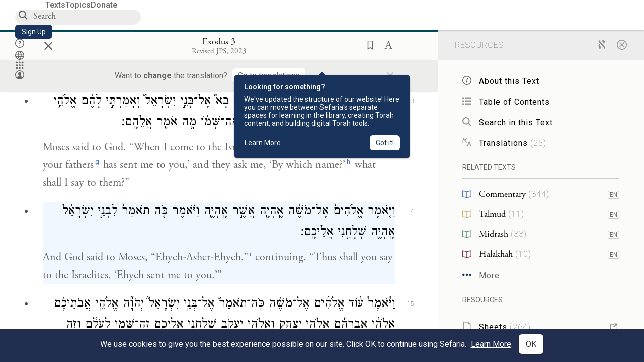

--- FILE ---
content_type: text/html; charset=utf-8
request_url: https://www.sefaria.org/Exodus.3.14?lang=bi&with=all&lang2=en
body_size: 24824
content:






<!DOCTYPE html>
<html lang="en">
<head>
    <title>Exodus 3:14 | Sefaria Library</title>
    <meta charset="utf-8"/>
    <meta name="description" content="And God said to Moses, “Ehyeh-Asher-Ehyeh,”iEhyeh-Asher-Ehyeh Meaning of Heb. uncertain; variously translated: “I Am That I Am”; “I Am Who I Am”; “I Will Be..."/>

    

    <link rel="search" type="application/opensearchdescription+xml" title="Sefaria Search" href="https://www.sefaria.org/static/files/opensearch.xml?v=f45fa208" />

    
    <link rel="alternate" href="https://www.sefaria.org/Exodus.3.14" hreflang="en" />
    <link rel="alternate" href="https://www.sefaria.org.il/Exodus.3.14" hreflang="he" />
    

    
    <link rel="canonical" href="https://www.sefaria.org/Exodus.3.14?lang=bi&amp;with=all&amp;lang2=en" />
    

    
        <meta property="og:type" content="website"/>
    

    
        <meta property="og:description" content="And God said to Moses, “Ehyeh-Asher-Ehyeh,”iEhyeh-Asher-Ehyeh Meaning of Heb. uncertain; variously translated: “I Am That I Am”; “I Am Who I Am”; “I Will Be..."/>
        <meta property="og:image" content="https://www.sefaria.org/api/img-gen/Exodus.3.14?lang=bi&platform=facebook&ven=&vhe=" />
        <meta property="og:image:type" content="image/png" />
        <meta property="og:image:width" content="1200" />
        <meta property="og:image:height" content="630" />
    

    <meta property="og:title" content="Exodus 3:14 | Sefaria Library" />
    <meta property="og:url" content="https://www.sefaria.org/Exodus.3.14?lang=bi&amp;with=all&amp;lang2=en" />

    <meta name="twitter:card" content="summary_large_image" />
    
    <meta name="twitter:site" content="@sefariaproject" />
    <meta name="twitter:title" content="Exodus 3:14 | Sefaria Library" />
    <meta name="twitter:description" content="And God said to Moses, “Ehyeh-Asher-Ehyeh,”iEhyeh-Asher-Ehyeh Meaning of Heb. uncertain; variously translated: “I Am That I Am”; “I Am Who I Am”; “I Will Be..." />
    <meta name="twitter:image" content="https://www.sefaria.org/api/img-gen/Exodus.3.14?lang=bi&platform=twitter&ven=&vhe=" />

    <meta name="apple-mobile-web-app-capable" content="yes">
    <meta name="apple-itunes-app" content="app-id=1163273965">
    
    <meta name="viewport" content="width=device-width, initial-scale=1, user-scalable=no" />
    
    
    <link rel="shortcut icon" href="https://www.sefaria.org/static/icons/library/favicon.ico?v=3" sizes="48x48">
    <link rel="icon" type="image/svg+xml" href="https://www.sefaria.org/static/icons/library/favicon.svg?v=3" sizes="any">
    <link rel="icon" type="image/png" href="https://www.sefaria.org/static/icons/library/favicon.png?v=3" sizes="96x96">
    <link rel="apple-touch-icon" sizes="180x180" href="https://www.sefaria.org/static/icons/library/apple-touch-icon.png?v=3">
    <link rel="manifest" href="/site.webmanifest?v=3">
    
    <meta name="theme-color" content="#18345D">
    <meta name="apple-mobile-web-app-title"
          content="
                    Library
                  ">
    

    
    <script type="application/ld+json">{"@context": "http://schema.org", "@type": "BreadcrumbList", "itemListElement": [{"@type": "ListItem", "position": 1, "name": "Texts", "item": {"@id": "/texts"}}, {"@type": "ListItem", "position": 2, "name": "Tanakh", "item": {"@id": "/texts/Tanakh"}}, {"@type": "ListItem", "position": 3, "name": "Torah", "item": {"@id": "/texts/Tanakh/Torah"}}, {"@type": "ListItem", "position": 4, "name": "Exodus", "item": {"@id": "/Exodus"}}, {"@type": "ListItem", "position": 5, "name": "Chapter 3", "item": {"@id": "/Exodus.3"}}, {"@type": "ListItem", "position": 6, "name": "Verse 14", "item": {"@id": "/Exodus.3.14"}}]}</script>
    

    

    <script src="https://ajax.googleapis.com/ajax/libs/webfont/1.6.26/webfont.js"></script>
    <script>
        WebFont.load({
          google: {
            families: ['Crimson Text:100,200,300,400,500,600,700,800,900'],
            text: 'ăǎġḥḤḫḳḲŏŠšṭżūẓŻāīēḗęîìi̧ ̆̄'
          },
          typekit: {
            id: 'aeg8div' // Adobe Garamond Pro
          }
        });
        WebFont.load({
          google: {
            families: ['Roboto:100,200,300,400,500,600,700,800,900', 'Heebo:100,200,300,400,500,600,700,800,900:hebrew', 'Miriam Libre:400,500,600,700'] // The dotted h causes Heebo not to load.
          }
        });
        WebFont.load({
          google: {
            families: ['Noto Sans Samaritan'],
            text: 'ࠀࠁࠂࠃࠄࠅࠆࠇࠈࠉࠊࠋࠌࠍࠎࠏࠐࠑࠒࠓࠔࠕ'
          }
        });
    </script>
    <script src="https://www.gstatic.com/charts/loader.js"></script>

    <link rel="stylesheet" href="https://www.sefaria.org/static/css/common.css?v=305af3bd">
    <link rel="stylesheet" href="https://www.sefaria.org/static/font-awesome/css/font-awesome.css?v=151bd7ea">
    <link rel="stylesheet" href="https://www.sefaria.org/static/css/fonts.css?v=6a0132d4">
    <link rel="stylesheet" href="https://www.sefaria.org/static/css/header.css?v=f4c71c1c">
    <link rel="stylesheet" href="https://www.sefaria.org/static/css/popover.css?v=2e03266b">
    <link rel="stylesheet" href="https://www.sefaria.org/static/css/breakpoints.css?v=a38385e0">
    <link rel="stylesheet" type="text/css" href="https://www.sefaria.org/static/css/keyboard.css?v=2c0640d3">
        
    <link rel="stylesheet" href="https://www.sefaria.org/static/css/font-faces.css?v=8d5bcc01">
    <link rel="stylesheet" href="https://www.sefaria.org/static/css/color-palette.css?v=7a2868b2">
    <link rel="stylesheet" href="https://www.sefaria.org/static/css/themes/library-theme.css?v=75488c0c">
    <link rel="stylesheet" href="https://www.sefaria.org/static/css/themes/sheets-theme.css?v=ac584759">
    <link rel="stylesheet" href="https://www.sefaria.org/static/css/common-components.css?v=0de1860f">
    <link rel="stylesheet" href="https://www.sefaria.org/static/css/s2.css?v=56384ff2">
    <link rel="stylesheet" href="https://www.sefaria.org/static/css/s2-print.css?v=f2d661d4" media="print" />
    <!-- Specific styling to correct behavior of Unbounce banners -->
    <link rel="stylesheet" href="https://www.sefaria.org/static/css/unbounce-banner.css?v=7cb47188">

    
    
    

    <style>
        
    </style>


    
    <!-- Google Tag Manager -->
    <script>(function(w,d,s,l,i){w[l]=w[l]||[];w[l].push({'gtm.start':
    new Date().getTime(),event:'gtm.js'});var f=d.getElementsByTagName(s)[0],
    j=d.createElement(s),dl=l!='dataLayer'?'&l='+l:'';j.async=true;j.src=
    'https://www.googletagmanager.com/gtm.js?id='+i+dl;f.parentNode.insertBefore(j,f);
    })(window,document,'script','dataLayer',"GTM-NBGXSLP");</script>
    <!-- End Google Tag Manager -->

    <!-- Start VWO Async SmartCode -->
    <script type='text/javascript' id='vwoCode'>
    window._vwo_code=window._vwo_code || (function() {
    var account_id=682715,
    version = 1.5,
    settings_tolerance=2000,
    library_tolerance=2500,
    use_existing_jquery=false,
    is_spa=1,
    hide_element='body',
    hide_element_style = 'opacity:0 !important;filter:alpha(opacity=0) !important;background:none !important',
    /* DO NOT EDIT BELOW THIS LINE */
    f=false,d=document,vwoCodeEl=d.querySelector('#vwoCode'),code={use_existing_jquery:function(){return use_existing_jquery},library_tolerance:function(){return library_tolerance},hide_element_style:function(){return'{'+hide_element_style+'}'},finish:function(){if(!f){f=true;var e=d.getElementById('_vis_opt_path_hides');if(e)e.parentNode.removeChild(e)}},finished:function(){return f},load:function(e){var t=d.createElement('script');t.fetchPriority='high';t.src=e;t.type='text/javascript';t.innerText;t.onerror=function(){_vwo_code.finish()};d.getElementsByTagName('head')[0].appendChild(t)},getVersion:function(){return version},getMatchedCookies:function(e){var t=[];if(document.cookie){t=document.cookie.match(e)||[]}return t},getCombinationCookie:function(){var e=code.getMatchedCookies(/(?:^|;)\s?(_vis_opt_exp_\d+_combi=[^;$]*)/gi);e=e.map(function(e){try{var t=decodeURIComponent(e);if(!/_vis_opt_exp_\d+_combi=(?:\d+,?)+\s*$/.test(t)){return''}return t}catch(e){return''}});var i=[];e.forEach(function(e){var t=e.match(/([\d,]+)/g);t&&i.push(t.join('-'))});return i.join('|')},init:function(){if(d.URL.indexOf('__vwo_disable__')>-1)return;window.settings_timer=setTimeout(function(){_vwo_code.finish()},settings_tolerance);var e=d.createElement('style'),t=hide_element?hide_element+'{'+hide_element_style+'}':'',i=d.getElementsByTagName('head')[0];e.setAttribute('id','_vis_opt_path_hides');vwoCodeEl&&e.setAttribute('nonce',vwoCodeEl.nonce);e.setAttribute('type','text/css');if(e.styleSheet)e.styleSheet.cssText=t;else e.appendChild(d.createTextNode(t));i.appendChild(e);var n=this.getCombinationCookie();this.load('https://dev.visualwebsiteoptimizer.com/j.php?a='+account_id+'&u='+encodeURIComponent(d.URL)+'&f='+ +is_spa+'&vn='+version+(n?'&c='+n:''));return settings_timer}};window._vwo_settings_timer = code.init();return code;}());
    </script>
    <!-- End VWO Async SmartCode -->

    


    
    <!-- Hotjar Tracking Code for https://www.sefaria.org -->
    <script>
        (function(h,o,t,j,a,r){
            h.hj=h.hj||function(){(h.hj.q=h.hj.q||[]).push(arguments)};
            h._hjSettings={hjid:2695522,hjsv:6};
            a=o.getElementsByTagName('head')[0];
            r=o.createElement('script');r.async=1;
            r.src=t+h._hjSettings.hjid+j+h._hjSettings.hjsv;
            a.appendChild(r);
        })(window,document,'https://static.hotjar.com/c/hotjar-','.js?sv=');
    </script>
    
    
    <!-- Simple Analytics -->
    
    <script>
      window.sa_event = window.sa_event || function () {
        const a = [].slice.call(arguments);
        window.sa_event.q ? window.sa_event.q.push(a) : window.sa_event.q = [a];
      };
    </script>

    <!-- Unbounce Embed Code -->
    <script src="https://fd810a0513c94a16a52ef4d0d9b9c6c8.js.ubembed.com" async></script> 
</head>
 <body data-active-module="library" data-render-static="" class="interface-english ">
    
    <!-- Google Tag Manager (noscript) -->
    <noscript><iframe src="https://www.googletagmanager.com/ns.html?id=GTM-NBGXSLP"
    height="0" width="0" style="display:none;visibility:hidden"></iframe></noscript>
    <!-- End Google Tag Manager (noscript) -->
    



    

    <!--Sentry error reporting config-->
    <script>
      
        const sentryDSN = "https://87dd77e2991c48b4a69022eebb2e635f@o4505401832243200.ingest.sentry.io/4505402077675520";
      
    </script>
    <!--End Sentry error reporting config-->

    
    <!-- React will complain about whitespace -->
    <div id="s2"><div id="readerAppWrap"><a href="#main" class="sefaria-common-button  skip-link" tabindex="0" role="button">Skip to main content</a><div class="readerApp multiPanel interface-english"><div class="header" role="banner"><div class="headerInner boxShadow"><nav class="headerNavSection" aria-label="Primary navigation"><a href="/" class="home" aria-label="Sefaria library logo"></a><div class="textLinks"><a href="/texts" data-target-module="library" class="textLink"><span class="int-en">Texts</span></a><a href="/topics" data-target-module="library" class="textLink"><span class="int-en">Topics</span></a><a href="https://donate.sefaria.org/give/451346/#!/donation/checkout?c_src=Header" class="textLink donate" target="_blank"><span class="int-en">Donate</span></a></div></nav><div class="headerLinksSection"><div class="search-container"><div id="searchBox" class="searchBox" role="search" aria-label="Site search"><span class="readerNavMenuSearchButton"><img src="/static/icons/search_mdl.svg" alt="Search"/></span><input class="search serif keyboardInput" id="downshift-9989-input" placeholder="Search" aria-label="Search for Texts or Keywords Here" maxLength="75" title="Search for Texts or Keywords Here" aria-activedescendant="" aria-autocomplete="list" aria-controls="downshift-9989-menu" aria-expanded="false" aria-labelledby="downshift-9989-label" autoComplete="off" role="combobox" value=""/></div><div id="downshift-9989-menu" role="listbox" aria-labelledby="downshift-9989-label" class="autocomplete-dropdown"></div></div><a href="/register" class="sefaria-common-button  auto-width-button" tabindex="0" role="button" data-target-module="library"><span class="int-en">Sign Up</span></a><div class="header-icons"><a href="https://help.sefaria.org/hc/en-us" class="icon-only  " tabindex="0" role="button" aria-label="Help" title="Help" data-target-module="voices"><img src="/static/icons/help_mdl.svg" class="button-icon" alt="" aria-hidden="true"/></a><div class="headerDropdownMenu"><div class="dropdownLinks-button"><button class="icon-only  " aria-label="Toggle Interface Language Menu" title="Toggle Interface Language Menu"><img src="/static/icons/globallanguageswitcher_mdl.svg" class="button-icon" alt="" aria-hidden="true"/></button></div><div class="dropdownLinks-menu closed"><div class="dropdownLinks-options globeLanguageToggle"><div class="languageHeader"><span class="int-en">Site Language</span></div><div class="dropdownLanguageToggle"><span class="englishLanguageButton"><a class="englishLanguageLink active" href="#">English</a></span><a class="hebrewLanguageLink " href="#">עברית</a></div></div></div></div><div><div class="headerDropdownMenu" data-anl-feature_name="module_switcher"><div class="dropdownLinks-button" data-anl-event="modswitch_open:click"><button class="icon-only  " aria-label="Library" title="Library"><img src="/static/icons/moduleswitcher_mdl.svg" class="button-icon" alt="" aria-hidden="true"/></button></div><div class="dropdownLinks-menu closed"><div class="dropdownLinks-options moduleDropdown"><a class="dropdownItem dropdownLogoItem" href="/about" data-prevent-close="false" data-anl-event="modswitch_item_click:click" data-anl-text="About Sefaria"><img src="/static/img/logo.svg" alt="Sefaria" class="dropdownLogo"/></a><div class="dropdownSeparator"></div><a class="interfaceLinks-option int-bi dropdownItem dropdownModuleItem" href="https://www.sefaria.org/" data-anl-event="modswitch_item_click:click" data-anl-text="Library"><div class="dropdownHeader"><span class="dropdownDot" style="background-color:var(--sefaria-blue)"></span><span class="dropdownHeaderText"><span class="int-en">Library</span></span></div></a><div class="dropdownSeparator"></div><a class="interfaceLinks-option int-bi dropdownItem dropdownModuleItem" href="https://voices.sefaria.org/" target="_blank" data-anl-event="modswitch_item_click:click" data-anl-text="Voices"><div class="dropdownHeader"><span class="dropdownDot" style="background-color:var(--sheets-green)"></span><span class="dropdownHeaderText"><span class="int-en">Voices</span></span></div></a><div class="dropdownSeparator"></div><a class="interfaceLinks-option int-bi dropdownItem dropdownModuleItem" href="https://developers.sefaria.org" target="_blank" data-anl-event="modswitch_item_click:click" data-anl-text="Developers"><div class="dropdownHeader"><span class="dropdownDot" style="background-color:var(--devportal-purple)"></span><span class="dropdownHeaderText"><span class="int-en">Developers</span></span></div></a><div class="dropdownSeparator"></div><a class="dropdownItem dropdownMoreItem" href="/products" target="_blank" data-prevent-close="false" data-anl-event="modswitch_item_click:click" data-anl-text="More"><span class="int-en">More from Sefaria ›</span></a></div></div></div></div><div class="headerDropdownMenu"><div class="dropdownLinks-button"><button class="icon-only  " aria-label="Account menu" title="Account menu"><img src="/static/icons/profile_loggedout_mdl.svg" class="button-icon" alt="" aria-hidden="true"/></button></div><div class="dropdownLinks-menu closed"><div class="dropdownLinks-options"><a class="interfaceLinks-option int-bi dropdownItem" href="#"><span class="int-en">Log in</span></a><a class="interfaceLinks-option int-bi dropdownItem" href="#"><span class="int-en">Sign up</span></a><div class="dropdownSeparator"></div><div class="languageHeader"><span class="int-en">Site Language</span></div><div class="dropdownLanguageToggle"><span class="englishLanguageButton"><a class="englishLanguageLink active" href="#">English</a></span><a class="hebrewLanguageLink " href="#">עברית</a></div><div class="dropdownSeparator"></div><a class="interfaceLinks-option int-bi dropdownItem" href="/updates" data-prevent-close="false"><span class="int-en">New Additions</span></a><a class="interfaceLinks-option int-bi dropdownItem" href="https://help.sefaria.org/hc/en-us" target="_blank" data-prevent-close="false"><span class="int-en">Help</span></a></div></div></div></div></div></div></div><main id="main" role="main"><div id="panelWrapBox" class="" style="width:100%"><div class="readerPanelBox" style="width:68%;left:0%"><div class="readerPanel serif bilingual stacked light undefined" role="region" id="panel-0" data-anl-batch="{&quot;panel_number&quot;:1,&quot;content_lang&quot;:&quot;bilingual&quot;}"><div class="readerControlsOuter"><div class="categoryColorLine" style="background:var(--tanakh-teal)"></div><header class="readerControls fullPanel"><div class="readerControlsInner"><div class="leftButtons"><a href="" class="readerNavMenuCloseButton" aria-label="Close" title="Close">×</a><div aria-label="Save button" tabindex="0" class="saveButton" role="button" style="visibility:hidden"><img src="/static/icons/bookmark-filled.svg" alt="Save button"/></div></div><div class="readerTextToc attributed"><div class="readerTextTocBox" role="heading" aria-level="1" aria-live="polite"><a href="Exodus.3.14" data-target-module="library" aria-label="Show Connection Panel contents for Exodus 3:14"><div class="readerControlsTitle"><h1><span class="contentSpan en" lang="en">Exodus 3:14</span><span class="contentSpan he" lang="he"></span></h1></div><div class="readerTextVersion"></div></a></div></div><div class="rightButtons"><div aria-label="Save &quot;Exodus 3:14&quot;" tabindex="0" class="saveButton tooltip-toggle" role="button"><img src="/static/icons/bookmark.svg" alt="Save &quot;Exodus 3:14&quot;"/></div><div class="readerDropdownMenu"><div class="dropdownLinks-button"><div aria-label="Text display options" tabindex="0" class="readerOptionsTooltip tooltip-toggle" role="button"><span class="readerOptions" aria-haspopup="true" tabindex="-1"><span class="int-en"> <img src="/static/img/lang_icon_english.svg" alt="Toggle Reader Menu Display Settings"/></span></span></div></div><div class="dropdownLinks-menu closed"><div class="texts-properties-menu" role="dialog" aria-label="Text display options" tabindex="-1" data-prevent-close="true"><div class="show-source-translation-buttons" role="radiogroup" aria-label="Source-translation toggle"><label class="button"><span class="int-en">Source</span><input type="radio" id="Source0" name="languageOptions0" value="Source"/></label><label class="button"><span class="int-en">Translation</span><input type="radio" id="Translation0" name="languageOptions0" value="Translation"/></label><label class="button"><span class="int-en">Source with Translation</span><input type="radio" id="Source with Translation0" checked="" name="languageOptions0" value="Source with Translation"/></label></div><div class="text-menu-border"></div><div class="layout-button-line" role="radiogroup" aria-label="text layout toggle"><span class="int-en">Layout</span><div class="layout-options"><div class="layout-button focus-visible"><label class="button"><span class="int-en">Show Source &amp; Translation Stacked</span><input type="radio" id="stacked0" checked="" name="layout-options" value="stacked" style="--url:url(/static/icons/bi-ltr-stacked.svg)"/></label></div><div class="layout-button focus-visible"><label class="button"><span class="int-en">Show RTL Text Left of LTR Text</span><input type="radio" id="heLeft0" name="layout-options" value="heLeft" style="--url:url(/static/icons/bi-ltr-heLeft.svg)"/></label></div></div></div><div class="text-menu-border"></div><div class="font-size-line"><button class="font-size-button" aria-label="Decrease font size"><img src="/static/icons/reduce_font.svg" alt="Decrease font size"/></button><span class="int-en">Font Size</span><button class="font-size-button" aria-label="Increase font size"><img src="/static/icons/enlarge_font.svg" alt="Increase font size"/></button></div><div class="text-menu-border"></div></div></div></div></div></div></header><div class="readerControls transLangPrefSuggBann"><div class="readerControlsInner transLangPrefSuggBannInner sans-serif"><div class="transLangPrefCentered"><span class="int-en"> Want to <span class="bold">change</span> the translation?</span><div class="yesNoGroup"><button tabindex="0" class="yesNoButton" aria-label="Go to translations"><span class="int-en">Go to translations</span></button></div></div><a href="" class="readerNavMenuCloseButton" aria-label="Close" title="Close">×</a></div></div></div><div class="readerContent" style="font-size:62.5%"><div class="textColumn"><div class="textRange basetext loading"><div class="title"><div class="titleBox" role="heading" aria-level="2"><div class="loadingMessage sans-serif " aria-live="polite" aria-label="Loading status"><span class="int-en">Loading...</span></div></div></div><div class="text"><div class="textInner"></div></div></div><div class="loadingMessage sans-serif base next final" aria-live="polite" aria-label="Loading status"><span class="int-en"> </span></div></div></div></div></div><div class="readerPanelBox sidebar" style="width:32%;left:68%"><div class="readerPanel serif english segmented light undefined" role="region" id="panel-1" data-anl-batch="{&quot;panel_number&quot;:2,&quot;content_lang&quot;:&quot;english&quot;}"><div class="readerControlsOuter"><header class="readerControls connectionsHeader fullPanel"><div class="readerControlsInner"><div class="readerTextToc"><div class="connectionsPanelHeader"><div class="connectionsHeaderTitle sans-serif"><span class="int-en">Resources</span></div><div class="rightButtons"><a href="/Exodus.3.14?lang=bi&amp;with=all&amp;lang2=he" class="languageToggle"><img class="en" src="/static/img/aleph.svg" alt="Hebrew Language Toggle Icon"/><img class="he" src="/static/img/aye.svg" alt="English Language Toggle Icon"/></a><a href="/Exodus.3.14?lang=bi&amp;lang2=en" class="readerNavMenuCloseButton circledX" aria-label="Close" title="Close"><img src="/static/icons/circled-x.svg" alt="Close" aria-hidden="true"/></a></div></div></div></div></header></div><div class="readerContent" style="font-size:62.5%"><div class="connectionsPanel textList marginless fullPanel"><div class="texts content"><div class="contentInner"><div class="loadingMessage sans-serif " aria-live="polite" aria-label="Loading status"><span class="int-en">Loading...</span></div></div></div></div></div></div></div></div></main></div></div></div>
    
    

    

    <div id="overlay"></div>

    <script src="https://unpkg.com/react@16/umd/react.production.min.js"></script>
    <script src="https://unpkg.com/react-dom@16/umd/react-dom.production.min.js"></script>
    <script src="https://cdnjs.cloudflare.com/ajax/libs/jquery/2.2.4/jquery.min.js"></script>
    <script src="https://cdnjs.cloudflare.com/ajax/libs/jqueryui/1.12.1/jquery-ui.js"></script>

    <script src="https://www.sefaria.org/static/js/lib/keyboard.js?v=0730f107"></script>
    <script src="https://www.sefaria.org/static/js/analyticsEventTracker.js?v=904cda71"></script>
    <script src="/data.1769699047.js"></script>

    <script>
      
      if (!window.jQuery) {
        console.log('loading jquery locally');
        document.write('<script src="/static/js/lib/jquery.js"><\/script><script src="/static/js/lib/jquery-ui.js"><\/script>');
      }
      if (!window.React) {
          console.log('loading react locally');
          document.write('<script src="/static/js/lib/react.development.js"><\/script><script src="/static/js/lib/react-dom.development.js"><\/script>');
      }

      var DJANGO_VARS = {
        props:         {"_uid": null, "_email": "", "slug": "", "is_moderator": false, "is_editor": false, "is_sustainer": false, "full_name": "", "profile_pic_url": "", "is_history_enabled": true, "translationLanguagePreference": null, "versionPrefsByCorpus": {}, "following": [], "blocking": [], "calendars": [{"title": {"en": "Parashat Hashavua", "he": "פרשת השבוע"}, "displayValue": {"en": "Beshalach", "he": "בשלח"}, "url": "Exodus.13.17-17.16", "ref": "Exodus 13:17-17:16", "heRef": "שמות י״ג:י״ז-י״ז:ט״ז", "order": 1, "category": "Tanakh", "extraDetails": {"aliyot": ["Exodus 13:17-14:8", "Exodus 14:9-14:14", "Exodus 14:15-14:25", "Exodus 14:26-15:26", "Exodus 15:27-16:10", "Exodus 16:11-16:36", "Exodus 17:1-17:16", "Exodus 17:14-17:16"]}, "description": {"en": "Beshalach (“When He Let Go”) describes the splitting of the Red Sea and the song the Israelites sing upon crossing through. In the desert, God sweetens bitter water and provides manna and quail. The portion ends recounting the victory of the Israelites against an attack by the Amalekites.", "he": "בפרשת בשלח מתוארות קריעת ים סוף, טביעת חיל מצרים, הצלת בני ישראל ושירת הים ששרו משה ובני ישראל על ים סוף, וכן שירת מרים. בני ישראל מגיעים למדבר ומתלוננים, ואלוהים ממתיק להם מים מרים ומספק להם מן ושליו לאכול. משה מכה בצור ברפידים ומוציא ממנו מים, ויהושע מנהיג שם את העם במלחמה נגד עמלק."}}, {"title": {"en": "Haftarah (A)", "he": "הפטרה (א)"}, "displayValue": {"en": "Judges 4:4-5:31", "he": "שופטים ד׳:ד׳-ה׳:ל״א"}, "url": "Judges.4.4-5.31", "ref": "Judges 4:4-5:31", "order": 2, "category": "Tanakh"}, {"title": {"en": "Daf Yomi", "he": "דף יומי"}, "displayValue": {"en": "Menachot 18", "he": "מנחות י״ח"}, "url": "Menachot.18", "ref": "Menachot 18", "order": 3, "category": "Talmud"}, {"title": {"en": "929", "he": "929"}, "displayValue": {"en": "Leviticus 20 (110)", "he": "ויקרא כ׳ (110)"}, "url": "Leviticus.20", "ref": "Leviticus 20", "order": 4, "category": "Tanakh"}, {"title": {"en": "Daily Mishnah", "he": "משנה יומית"}, "displayValue": {"en": "Mishnah Temurah 1:3-4", "he": "משנה תמורה א׳:ג׳-ד׳"}, "url": "Mishnah_Temurah.1.3-4", "ref": "Mishnah Temurah 1:3-4", "order": 5, "category": "Mishnah"}, {"title": {"en": "Daily Rambam", "he": "הרמב\"ם היומי"}, "displayValue": {"en": "Kings and Wars 8", "he": "הלכות מלכים ומלחמות ח׳"}, "url": "Mishneh_Torah,_Kings_and_Wars.8", "ref": "Mishneh Torah, Kings and Wars 8", "order": 6, "category": "Halakhah"}, {"title": {"en": "Daily Rambam (3 Chapters)", "he": "הרמב\"ם היומי (3 פרקים)"}, "displayValue": {"en": "Mourning 12-14", "he": "הלכות אבל י״ב-י״ד"}, "url": "Mishneh_Torah,_Mourning.12-14", "ref": "Mishneh Torah, Mourning 12-14", "order": 7, "category": "Halakhah"}, {"title": {"en": "Daf a Week", "he": "דף השבוע"}, "displayValue": {"en": "Nedarim 66", "he": "נדרים ס״ו"}, "url": "Nedarim.66", "ref": "Nedarim 66", "order": 8, "category": "Talmud"}, {"title": {"en": "Halakhah Yomit", "he": "הלכה יומית"}, "displayValue": {"en": "Shulchan Arukh, Orach Chayim 146:2-4", "he": "שולחן ערוך, אורח חיים קמ״ו:ב׳-ד׳"}, "url": "Shulchan_Arukh,_Orach_Chayim.146.2-4", "ref": "Shulchan Arukh, Orach Chayim 146:2-4", "order": 9, "category": "Halakhah"}, {"title": {"en": "Arukh HaShulchan Yomi", "he": "ערוך השולחן היומי"}, "displayValue": {"en": "Orach Chaim 246:18-24", "he": "אורח חיים רמ״ו:י״ח-כ״ד"}, "url": "Arukh_HaShulchan,_Orach_Chaim.246.18-24", "ref": "Arukh HaShulchan, Orach Chaim 246:18-24", "order": 10, "category": "Halakhah"}, {"title": {"en": "Tanakh Yomi", "he": "תנ\"ך יומי"}, "displayValue": {"en": "Kings Seder 30", "he": "מלכים סדר ל"}, "url": "II_Kings.18.6-19.18", "ref": "II Kings 18:6-19:18", "order": 11, "category": "Tanakh"}, {"title": {"en": "Chok LeYisrael", "he": "חק לישראל"}, "displayValue": {"en": "Beshalach", "he": "בשלח"}, "url": "collections/חק-לישראל?tag=Beshalach", "order": 12, "category": "Tanakh"}, {"title": {"en": "Tanya Yomi", "he": "תניא יומי"}, "displayValue": {"en": "11 Shevat", "he": "יא שבט"}, "url": "Tanya,_Part_I;_Likkutei_Amarim.23.1", "ref": "Tanya, Part I; Likkutei Amarim 23:1", "order": 15, "category": "Chasidut"}, {"title": {"en": "Yerushalmi Yomi", "he": "ירושלמי יומי"}, "displayValue": {"en": "Jerusalem Talmud Gittin 9", "he": "תלמוד ירושלמי גיטין ט"}, "url": "Jerusalem_Talmud_Gittin.1.5.6-2.1.4", "ref": "Jerusalem Talmud Gittin 1:5:6-2:1:4", "order": 16, "category": "Talmud"}], "notificationCount": 0, "notifications": [], "saved": {"loaded": false, "items": []}, "last_place": [], "activeModule": "library", "last_cached": 1769699046.861143, "multiPanel": true, "initialPath": "/Exodus.3.14?lang=bi&with=all&lang2=en", "interfaceLang": "english", "domainModules": {"en": {"library": "https://www.sefaria.org", "voices": "https://voices.sefaria.org"}, "he": {"library": "https://www.sefaria.org.il", "voices": "https://chiburim.sefaria.org.il"}}, "translation_language_preference_suggestion": null, "initialSettings": {"language": "bilingual", "layoutDefault": "segmented", "layoutTalmud": "continuous", "layoutTanakh": "segmented", "aliyotTorah": "aliyotOff", "vowels": "all", "punctuationTalmud": "punctuationOn", "biLayout": "stacked", "color": "light", "fontSize": 62.5}, "numLibraryTopics": 5647, "_siteSettings": {"TORAH_SPECIFIC": true, "SITE_NAME": {"en": "Sefaria", "he": "ספריא"}, "LIBRARY_NAME": {"en": "The Sefaria Library", "he": "האוסף של ספריא"}, "SUPPORTED_TRANSLATION_LANGUAGES": ["en", "es", "fr", "de"], "COLLECTIONS_BUCKET": "sefaria-collection-images", "PROFILES_BUCKET": "sefaria-profile-pictures", "UGC_BUCKET": "sheet-user-uploaded-media", "TOPICS_BUCKET": "img.sefaria.org", "HELP_CENTER_URLS": {"EN_US": "https://help.sefaria.org/hc/en-us", "HE": "https://help.sefaria.org/hc/he", "GETTING_STARTED": "https://help.sefaria.org/hc/en-us/articles/21471911125020-Video-Guide-How-to-Get-Started-Navigating-the-Library", "TRANSLATION_PREFERENCE_EN": "https://help.sefaria.org/hc/en-us/articles/18613593620636-How-to-Choose-a-Preferred-Translation", "TRANSLATION_PREFERENCE_HE": "https://help.sefaria.org/hc/he/articles/18613593620636-%D7%91%D7%97%D7%99%D7%A8%D7%AA-%D7%AA%D7%A8%D7%92%D7%95%D7%9D-%D7%9E%D7%95%D7%A2%D7%93%D7%A3"}, "WHAT_ARE_VOICES_PATHS": {"en": "/sheets/674324", "he": "/sheets/674327"}, "MODULE_SWITCHER_LEARN_MORE_PATH": {"en": "/sheets/689609", "he": "/sheets/689610"}, "HELP_CENTER_REDIRECTS": {"en": {"215584": "https://help.sefaria.org/hc/en-us/sections/12756520483868-Text-Formatting-Accessibility", "218610": "https://help.sefaria.org/hc/en-us/sections/18613320256156-Translations", "231440": "https://help.sefaria.org/hc/en-us/categories/12756350371100-Donations", "210670": "https://help.sefaria.org/hc/en-us/categories/13368526623132-Getting-Started", "213949": "https://help.sefaria.org/hc/en-us/articles/21806344785308-How-to-Contact-Sefaria", "218612": "https://help.sefaria.org/hc/en-us/sections/12756518640668-How-to-Reuse-Download-and-Otherwise-Reproduce-Texts", "225828": "https://help.sefaria.org/hc/en-us/sections/20094783356956-The-Sheet-Editor", "218668": "https://help.sefaria.org/hc/en-us/articles/18613227644316-How-to-Find-Interconnected-Texts", "219447": "https://help.sefaria.org/hc/en-us/articles/18472472138652-Quick-Guide-Meet-the-Resource-Panel", "228381": "https://help.sefaria.org/hc/en-us/sections/12756518640668-How-to-Reuse-Download-and-Otherwise-Reproduce-Texts", "220945": "https://help.sefaria.org/hc/en-us/categories/19814642862876-Sefaria-s-Mobile-Apps", "233647": "https://help.sefaria.org/hc/en-us/sections/12756555356956-Study-and-Reference-Tools", "233017": "https://help.sefaria.org/hc/en-us/articles/20533111968540-How-to-Use-Source-Sheet-Collections", "211565": "https://help.sefaria.org/hc/en-us/sections/12721846793116-How-to-Find-Texts", "393695": "https://help.sefaria.org/hc/en-us/sections/20094783356956-The-Sheet-Editor", "429277": "https://help.sefaria.org/hc/en-us/articles/18472614956956-Quick-Guide-Meet-the-A-%D7%90-menu", "231377": "https://help.sefaria.org/hc/en-us/sections/20094169893276-All-About-Topics-Pages", "519205": "https://help.sefaria.org/hc/en-us/articles/18472576952988-Quick-Guide-Meet-the-Table-of-Contents", "289837": "https://help.sefaria.org/hc/en-us/articles/20533111968540-How-to-Use-Source-Sheet-Collections", "274871": "https://help.sefaria.org/hc/en-us/sections/12756555356956-Study-and-Reference-Tools", "303276": "https://help.sefaria.org/hc/en-us/categories/12756351595932-Your-Account", "379494": "https://help.sefaria.org/hc/en-us/sections/12756538060956-Text-Specific-Special-Features", "303288": "https://help.sefaria.org/hc/en-us/categories/12756351595932-Your-Account", "359083": "https://help.sefaria.org/hc/en-us/sections/17430252462236-Managing-Your-Donation", "330784": "https://help.sefaria.org/hc/en-us/articles/18472380899484-Quick-Guide-Meet-the-Homepage", "483970": "https://help.sefaria.org/hc/en-us/sections/18613320256156-Translations-and-Language-Preferences", "511573": "https://help.sefaria.org/hc/en-us/sections/18613320256156-Translations-and-Language-Preferences", "497893": "https://help.sefaria.org/hc/en-us/sections/12756555356956-Study-and-Reference-Tools", "477118": "https://help.sefaria.org/hc/en-us/sections/18472260943900-Sefaria-101-Quick-Guides-and-Sefaria-Basics", "218839": "https://help.sefaria.org/hc/en-us/sections/20094783356956-The-Sheet-Editor", "212911": "https://help.sefaria.org/hc/en-us/sections/20094783356956-All-About-Source-Sheets", "529099": "https://help.sefaria.org/hc/en-us/sections/20235182393244-Sefaria-for-Google-Docs", "584561": "https://help.sefaria.org/hc/en-us/sections/20235182393244-Sefaria-for-Google-Docs"}, "he": {"328503": "https://help.sefaria.org/hc/he/articles/20234245638428-%D7%9B%D7%99%D7%A6%D7%93-%D7%9C%D7%9E%D7%A6%D7%95%D7%90-%D7%9E%D7%99%D7%93%D7%A2-%D7%91%D7%99%D7%95%D7%92%D7%A8%D7%A4%D7%99-%D7%90%D7%95%D7%93%D7%95%D7%AA-%D7%93%D7%9E%D7%95%D7%99%D7%95%D7%AA-%D7%9E%D7%94%D7%AA%D7%9C%D7%9E%D7%95%D7%93", "243658": "https://help.sefaria.org/hc/he/categories/19814642862876-%D7%94%D7%A9%D7%99%D7%9E%D7%95%D7%A9-%D7%91%D7%99%D7%99%D7%A9%D7%95%D7%9E%D7%95%D7%9F-%D7%A1%D7%A4%D7%A8%D7%99%D7%90", "241176": "https://help.sefaria.org/hc/he/sections/12756518640668-%D7%A9%D7%97%D7%96%D7%95%D7%A8-%D7%94%D7%93%D7%A4%D7%A1%D7%94-%D7%95%D7%94%D7%A4%D7%A6%D7%AA-%D7%9E%D7%A7%D7%95%D7%A8%D7%95%D7%AA", "288330": "https://help.sefaria.org/hc/he/sections/12756518640668-%D7%A9%D7%97%D7%96%D7%95%D7%A8-%D7%94%D7%93%D7%A4%D7%A1%D7%94-%D7%95%D7%94%D7%A4%D7%A6%D7%AA-%D7%9E%D7%A7%D7%95%D7%A8%D7%95%D7%AA", "399333": "https://help.sefaria.org/hc/he/sections/20094783356956-%D7%99%D7%A6%D7%99%D7%A8%D7%AA-%D7%93%D7%A4%D7%99-%D7%9E%D7%A7%D7%95%D7%A8%D7%95%D7%AA-%D7%91%D7%A1%D7%A4%D7%A8%D7%99%D7%90", "242573": "https://help.sefaria.org/hc/he/articles/18490652948508-%D7%9B%D7%99%D7%A6%D7%93-%D7%9C%D7%94%D7%93%D7%A4%D7%99%D7%A1-%D7%9E%D7%A7%D7%95%D7%A8%D7%95%D7%AA-%D7%9E%D7%94%D7%A1%D7%A4%D7%A8%D7%99%D7%99%D7%94", "244351": "https://help.sefaria.org/hc/he/sections/12721846793116-%D7%92%D7%99%D7%A9%D7%94-%D7%9C%D7%9E%D7%A7%D7%95%D7%A8%D7%95%D7%AA", "615752": "https://help.sefaria.org/hc/he/sections/12756520483868-%D7%90%D7%A4%D7%A9%D7%A8%D7%95%D7%99%D7%95%D7%AA-%D7%A4%D7%95%D7%A8%D7%9E%D7%98-%D7%98%D7%A7%D7%A1%D7%98-%D7%95%D7%A0%D7%92%D7%99%D7%A9%D7%95%D7%AA", "239441": "https://help.sefaria.org/hc/he/sections/12756520483868-%D7%90%D7%A4%D7%A9%D7%A8%D7%95%D7%99%D7%95%D7%AA-%D7%A4%D7%95%D7%A8%D7%9E%D7%98-%D7%98%D7%A7%D7%A1%D7%98-%D7%95%D7%A0%D7%92%D7%99%D7%A9%D7%95%D7%AA", "288327": "https://help.sefaria.org/hc/he/articles/18472472138652-%D7%9E%D7%93%D7%A8%D7%99%D7%9A-%D7%9E%D7%94%D7%99%D7%A8-%D7%94%D7%9B%D7%99%D7%A8%D7%95-%D7%90%D7%AA-%D7%A1%D7%A8%D7%92%D7%9C-%D7%94%D7%A7%D7%99%D7%A9%D7%95%D7%A8%D7%99%D7%9D-%D7%95%D7%94%D7%9B%D7%9C%D7%99%D7%9D", "569973": "https://help.sefaria.org/hc/he/categories/20332917021212-%D7%99%D7%A6%D7%99%D7%A8%D7%AA-%D7%93%D7%A4%D7%99-%D7%9E%D7%A7%D7%95%D7%A8%D7%95%D7%AA-%D7%95%D7%A9%D7%99%D7%9E%D7%95%D7%A9-%D7%91%D7%AA%D7%95%D7%A1%D7%A4%D7%99%D7%9D-%D7%9C%D7%93%D7%A4%D7%93%D7%A4%D7%9F", "382833": "https://help.sefaria.org/hc/he/sections/12756538060956-%D7%A4%D7%99%D7%A6-%D7%A8%D7%99%D7%9D-%D7%9C%D7%A9%D7%99%D7%9E%D7%95%D7%A9-%D7%A2%D7%9D-%D7%9E%D7%A7%D7%95%D7%A8%D7%95%D7%AA-%D7%9E%D7%A1%D7%95%D7%99%D7%9E%D7%99%D7%9D", "332893": "https://help.sefaria.org/hc/he/articles/18472380899484-%D7%9E%D7%93%D7%A8%D7%99%D7%9A-%D7%9E%D7%94%D7%99%D7%A8-%D7%94%D7%9B%D7%99%D7%A8%D7%95-%D7%90%D7%AA-%D7%A2%D7%9E%D7%95%D7%93-%D7%94%D7%91%D7%99%D7%AA", "242826": "https://help.sefaria.org/hc/he/articles/18613227644316-%D7%9B%D7%99%D7%A6%D7%93-%D7%9C%D7%90%D7%AA%D7%A8-%D7%9E%D7%A7%D7%95%D7%A8%D7%95%D7%AA-%D7%9E%D7%A7%D7%95%D7%A9%D7%A8%D7%99%D7%9D", "239814": "https://help.sefaria.org/hc/he/categories/12721826687772-%D7%94%D7%A9%D7%99%D7%9E%D7%95%D7%A9-%D7%91%D7%A1%D7%A4%D7%A8%D7%99%D7%90", "293375": "https://help.sefaria.org/hc/he/categories/20332917021212-%D7%99%D7%A6%D7%99%D7%A8%D7%AA-%D7%93%D7%A4%D7%99-%D7%9E%D7%A7%D7%95%D7%A8%D7%95%D7%AA-%D7%95%D7%A9%D7%99%D7%9E%D7%95%D7%A9-%D7%91%D7%AA%D7%95%D7%A1%D7%A4%D7%99%D7%9D-%D7%9C%D7%93%D7%A4%D7%93%D7%A4%D7%9F", "288326": "https://help.sefaria.org/hc/he/sections/12756555356956-%D7%9B%D7%9C%D7%99%D7%9D-%D7%9C%D7%9C%D7%99%D7%9E%D7%95%D7%93-%D7%91%D7%A1%D7%A4%D7%A8%D7%99%D7%90", "242831": "https://help.sefaria.org/hc/he/sections/17430252462236-%D7%A0%D7%99%D7%94%D7%95%D7%9C-%D7%AA%D7%A8%D7%95%D7%9E%D7%95%D7%AA-%D7%A9%D7%A0%D7%99%D7%AA%D7%A0%D7%95-%D7%9C%D7%A1%D7%A4%D7%A8%D7%99%D7%90", "541372": "https://help.sefaria.org/hc/he/categories/13368526623132-%D7%9E%D7%99%D7%93%D7%A2-%D7%91%D7%A1%D7%99%D7%A1%D7%99-%D7%A2%D7%9C-%D7%A1%D7%A4%D7%A8%D7%99%D7%90", "542809": "https://help.sefaria.org/hc/he/articles/21806344785308-%D7%99%D7%A6%D7%99%D7%A8%D7%AA-%D7%A7%D7%A9%D7%A8-%D7%A2%D7%9D-%D7%A1%D7%A4%D7%A8%D7%99%D7%90", "540832": "https://help.sefaria.org/hc/he/sections/20094783356956-%D7%99%D7%A6%D7%99%D7%A8%D7%AA-%D7%93%D7%A4%D7%99-%D7%9E%D7%A7%D7%95%D7%A8%D7%95%D7%AA-%D7%91%D7%A1%D7%A4%D7%A8%D7%99%D7%90"}}}, "_debug": false, "_debug_mode": null, "headerMode": false, "initialPanels": [{"mode": "Text", "ref": "Exodus 3:14", "refs": ["Exodus 3:14"], "currVersions": {"en": {"languageFamilyName": "", "versionTitle": ""}, "he": {"languageFamilyName": "", "versionTitle": ""}}, "filter": [], "versionFilter": [], "highlightedRefs": ["Exodus 3:14"], "showHighlight": true, "selectedWords": null, "sidebarSearchQuery": null, "selectedNamedEntity": null, "selectedNamedEntityText": null, "settings": {"language": "bilingual"}, "text": {"versions": [{"status": "locked", "priority": 2.0, "license": "CC-BY-SA", "versionNotes": "<i>Miqra According to the Masorah</i> (MAM) is a digital Hebrew edition of the Tanakh based on the Aleppo Codex and related manuscripts. It is designed for readers, and as such it contains added elements to aid vocalization of the text. For instance: When an accent is marked in an unstressed syllable, an extra accent is added in the proper place (<i>pashta</i>, <i>zarqa</i>, <i>segol</i>, <i>telisha</i>). <i>Legarmeih</i> and <i>paseq</i> are visibly distinguished. <i>Qamaz qatan</i> is indicated by its designated Unicode character (alternatives are documented where traditions differ about its application).<br>The text of MAM is fully documented. The <a href=\"https://he.wikisource.org/wiki/%D7%9E%D7%A9%D7%AA%D7%9E%D7%A9:Dovi/%D7%9E%D7%A7%D7%A8%D7%90_%D7%A2%D7%9C_%D7%A4%D7%99_%D7%94%D7%9E%D7%A1%D7%95%D7%A8%D7%94/%D7%9E%D7%99%D7%93%D7%A2_%D7%A2%D7%9C_%D7%9E%D7%94%D7%93%D7%95%D7%A8%D7%94_%D7%96%D7%95\">complete introduction</a> to the edition (Hebrew) explains the types of editorial decisions that have been made and the reasons for them (<a href=\"https://en.wikisource.org/wiki/User:Dovi/Miqra_according_to_the_Masorah#About_this_Edition_(English_Abstract)\">English abstract</a>). In addition, every word in the Bible about which there is some textual concern or ambiguity includes a documentation note; these notes can be viewed conveniently <a href=\"https://bdenckla.github.io/MAM-with-doc/\">here</a>. If an error is discovered, it may be reported to <a href=\"https://he.wikisource.org/wiki/%D7%A9%D7%99%D7%97%D7%AA_%D7%9E%D7%A9%D7%AA%D7%9E%D7%A9:Dovi\">User:Dovi</a> at Hebrew Wikisource. Please check the documentation notes before reporting an error.", "formatAsPoetry": "", "digitizedBySefaria": "", "method": "", "heversionSource": "", "versionUrl": "", "versionTitleInHebrew": "מקרא על פי המסורה", "versionNotesInHebrew": "", "shortVersionTitle": "", "shortVersionTitleInHebrew": "", "extendedNotes": "", "extendedNotesHebrew": "", "purchaseInformationImage": "", "purchaseInformationURL": "", "hasManuallyWrappedRefs": "", "language": "he", "versionSource": "https://he.wikisource.org/wiki/%D7%9E%D7%A9%D7%AA%D7%9E%D7%A9:Dovi/%D7%9E%D7%A7%D7%A8%D7%90_%D7%A2%D7%9C_%D7%A4%D7%99_%D7%94%D7%9E%D7%A1%D7%95%D7%A8%D7%94", "versionTitle": "Miqra according to the Masorah", "actualLanguage": "he", "languageFamilyName": "hebrew", "isSource": true, "isPrimary": true, "direction": "rtl", "text": ["וּמֹשֶׁ֗ה הָיָ֥ה רֹעֶ֛ה אֶת־צֹ֛אן יִתְר֥וֹ חֹתְנ֖וֹ כֹּהֵ֣ן מִדְיָ֑ן וַיִּנְהַ֤ג אֶת־הַצֹּאן֙ אַחַ֣ר הַמִּדְבָּ֔ר וַיָּבֹ֛א אֶל־הַ֥ר הָאֱלֹהִ֖ים חֹרֵֽבָה׃", "וַ֠יֵּרָ֠א מַלְאַ֨ךְ יְהֹוָ֥ה אֵלָ֛יו בְּלַבַּת־אֵ֖שׁ מִתּ֣וֹךְ הַסְּנֶ֑ה וַיַּ֗רְא וְהִנֵּ֤ה הַסְּנֶה֙ בֹּעֵ֣ר בָּאֵ֔שׁ וְהַסְּנֶ֖ה אֵינֶ֥נּוּ אֻכָּֽל׃", "וַיֹּ֣אמֶר מֹשֶׁ֔ה אָסֻֽרָה־נָּ֣א וְאֶרְאֶ֔ה אֶת־הַמַּרְאֶ֥ה הַגָּדֹ֖ל הַזֶּ֑ה מַדּ֖וּעַ לֹא־יִבְעַ֥ר הַסְּנֶֽה׃", "וַיַּ֥רְא יְהֹוָ֖ה כִּ֣י סָ֣ר לִרְא֑וֹת וַיִּקְרָא֩ אֵלָ֨יו אֱלֹהִ֜ים מִתּ֣וֹךְ הַסְּנֶ֗ה וַיֹּ֛אמֶר מֹשֶׁ֥ה מֹשֶׁ֖ה וַיֹּ֥אמֶר הִנֵּֽנִי׃", "וַיֹּ֖אמֶר אַל־תִּקְרַ֣ב הֲלֹ֑ם שַׁל־נְעָלֶ֙יךָ֙ מֵעַ֣ל רַגְלֶ֔יךָ כִּ֣י הַמָּק֗וֹם אֲשֶׁ֤ר אַתָּה֙ עוֹמֵ֣ד עָלָ֔יו אַדְמַת־קֹ֖דֶשׁ הֽוּא׃", "וַיֹּ֗אמֶר אָנֹכִי֙ אֱלֹהֵ֣י אָבִ֔יךָ אֱלֹהֵ֧י אַבְרָהָ֛ם אֱלֹהֵ֥י יִצְחָ֖ק וֵאלֹהֵ֣י יַעֲקֹ֑ב וַיַּסְתֵּ֤ר מֹשֶׁה֙ פָּנָ֔יו כִּ֣י יָרֵ֔א מֵהַבִּ֖יט אֶל־הָאֱלֹהִֽים׃", "וַיֹּ֣אמֶר יְהֹוָ֔ה רָאֹ֥ה רָאִ֛יתִי אֶת־עֳנִ֥י עַמִּ֖י אֲשֶׁ֣ר בְּמִצְרָ֑יִם וְאֶת־צַעֲקָתָ֤ם שָׁמַ֙עְתִּי֙ מִפְּנֵ֣י נֹֽגְשָׂ֔יו כִּ֥י יָדַ֖עְתִּי אֶת־מַכְאֹבָֽיו׃", "וָאֵרֵ֞ד לְהַצִּיל֣וֹ&thinsp;<b>׀</b> מִיַּ֣ד מִצְרַ֗יִם וּֽלְהַעֲלֹתוֹ֮ מִן־הָאָ֣רֶץ הַהִוא֒ אֶל־אֶ֤רֶץ טוֹבָה֙ וּרְחָבָ֔ה אֶל־אֶ֛רֶץ זָבַ֥ת חָלָ֖ב וּדְבָ֑שׁ אֶל־מְק֤וֹם הַֽכְּנַעֲנִי֙ וְהַ֣חִתִּ֔י וְהָֽאֱמֹרִי֙ וְהַפְּרִזִּ֔י וְהַחִוִּ֖י וְהַיְבוּסִֽי׃", "וְעַתָּ֕ה הִנֵּ֛ה צַעֲקַ֥ת בְּנֵי־יִשְׂרָאֵ֖ל בָּ֣אָה אֵלָ֑י וְגַם־רָאִ֙יתִי֙ אֶת־הַלַּ֔חַץ אֲשֶׁ֥ר מִצְרַ֖יִם לֹחֲצִ֥ים אֹתָֽם׃", "וְעַתָּ֣ה לְכָ֔ה וְאֶֽשְׁלָחֲךָ֖ אֶל־פַּרְעֹ֑ה וְהוֹצֵ֛א אֶת־עַמִּ֥י בְנֵֽי־יִשְׂרָאֵ֖ל מִמִּצְרָֽיִם׃", "וַיֹּ֤אמֶר מֹשֶׁה֙ אֶל־הָ֣אֱלֹהִ֔ים מִ֣י אָנֹ֔כִי כִּ֥י אֵלֵ֖ךְ אֶל־פַּרְעֹ֑ה וְכִ֥י אוֹצִ֛יא אֶת־בְּנֵ֥י יִשְׂרָאֵ֖ל מִמִּצְרָֽיִם׃", "וַיֹּ֙אמֶר֙ כִּֽי־אֶֽהְיֶ֣ה עִמָּ֔ךְ וְזֶה־לְּךָ֣ הָא֔וֹת כִּ֥י אָנֹכִ֖י שְׁלַחְתִּ֑יךָ בְּהוֹצִֽיאֲךָ֤ אֶת־הָעָם֙ מִמִּצְרַ֔יִם תַּֽעַבְדוּן֙ אֶת־הָ֣אֱלֹהִ֔ים עַ֖ל הָהָ֥ר הַזֶּֽה׃", "וַיֹּ֨אמֶר מֹשֶׁ֜ה אֶל־הָֽאֱלֹהִ֗ים הִנֵּ֨ה אָנֹכִ֣י בָא֮ אֶל־בְּנֵ֣י יִשְׂרָאֵל֒ וְאָמַרְתִּ֣י לָהֶ֔ם אֱלֹהֵ֥י אֲבוֹתֵיכֶ֖ם שְׁלָחַ֣נִי אֲלֵיכֶ֑ם וְאָֽמְרוּ־לִ֣י מַה־שְּׁמ֔וֹ מָ֥ה אֹמַ֖ר אֲלֵהֶֽם׃", "וַיֹּ֤אמֶר אֱלֹהִים֙ אֶל־מֹשֶׁ֔ה אֶֽהְיֶ֖ה אֲשֶׁ֣ר אֶֽהְיֶ֑ה וַיֹּ֗אמֶר כֹּ֤ה תֹאמַר֙ לִבְנֵ֣י יִשְׂרָאֵ֔ל אֶֽהְיֶ֖ה שְׁלָחַ֥נִי אֲלֵיכֶֽם׃", "וַיֹּ֩אמֶר֩ ע֨וֹד אֱלֹהִ֜ים אֶל־מֹשֶׁ֗ה כֹּֽה־תֹאמַר֮ אֶל־בְּנֵ֣י יִשְׂרָאֵל֒ יְהֹוָ֞ה אֱלֹהֵ֣י אֲבֹתֵיכֶ֗ם אֱלֹהֵ֨י אַבְרָהָ֜ם אֱלֹהֵ֥י יִצְחָ֛ק וֵאלֹהֵ֥י יַעֲקֹ֖ב שְׁלָחַ֣נִי אֲלֵיכֶ֑ם זֶה־שְּׁמִ֣י לְעֹלָ֔ם וְזֶ֥ה זִכְרִ֖י לְדֹ֥ר דֹּֽר׃", "לֵ֣ךְ וְאָֽסַפְתָּ֞ אֶת־זִקְנֵ֣י יִשְׂרָאֵ֗ל וְאָמַרְתָּ֤ אֲלֵהֶם֙ יְהֹוָ֞ה אֱלֹהֵ֤י אֲבֹֽתֵיכֶם֙ נִרְאָ֣ה אֵלַ֔י אֱלֹהֵ֧י אַבְרָהָ֛ם יִצְחָ֥ק וְיַעֲקֹ֖ב לֵאמֹ֑ר פָּקֹ֤ד פָּקַ֙דְתִּי֙ אֶתְכֶ֔ם וְאֶת־הֶעָשׂ֥וּי לָכֶ֖ם בְּמִצְרָֽיִם׃", "וָאֹמַ֗ר אַעֲלֶ֣ה אֶתְכֶם֮ מֵעֳנִ֣י מִצְרַ֒יִם֒ אֶל־אֶ֤רֶץ הַֽכְּנַעֲנִי֙ וְהַ֣חִתִּ֔י וְהָֽאֱמֹרִי֙ וְהַפְּרִזִּ֔י וְהַחִוִּ֖י וְהַיְבוּסִ֑י אֶל־אֶ֛רֶץ זָבַ֥ת חָלָ֖ב וּדְבָֽשׁ׃", "וְשָׁמְע֖וּ לְקֹלֶ֑ךָ וּבָאתָ֡ אַתָּה֩ וְזִקְנֵ֨י יִשְׂרָאֵ֜ל אֶל־מֶ֣לֶךְ מִצְרַ֗יִם וַאֲמַרְתֶּ֤ם אֵלָיו֙ יְהֹוָ֞ה אֱלֹהֵ֤י הָֽעִבְרִיִּים֙ נִקְרָ֣ה עָלֵ֔ינוּ וְעַתָּ֗ה נֵֽלְכָה־נָּ֞א דֶּ֣רֶךְ שְׁלֹ֤שֶׁת יָמִים֙ בַּמִּדְבָּ֔ר וְנִזְבְּחָ֖ה לַֽיהֹוָ֥ה אֱלֹהֵֽינוּ׃", "וַאֲנִ֣י יָדַ֔עְתִּי כִּ֠י לֹֽא־יִתֵּ֥ן אֶתְכֶ֛ם מֶ֥לֶךְ מִצְרַ֖יִם לַהֲלֹ֑ךְ וְלֹ֖א בְּיָ֥ד חֲזָקָֽה׃", "וְשָׁלַחְתִּ֤י אֶת־יָדִי֙ וְהִכֵּיתִ֣י אֶת־מִצְרַ֔יִם בְּכֹל֙ נִפְלְאֹתַ֔י אֲשֶׁ֥ר אֶֽעֱשֶׂ֖ה בְּקִרְבּ֑וֹ וְאַחֲרֵי־כֵ֖ן יְשַׁלַּ֥ח אֶתְכֶֽם׃", "וְנָתַתִּ֛י אֶת־חֵ֥ן הָֽעָם־הַזֶּ֖ה בְּעֵינֵ֣י מִצְרָ֑יִם וְהָיָה֙ כִּ֣י תֵֽלֵכ֔וּן לֹ֥א תֵלְכ֖וּ רֵיקָֽם׃", "וְשָׁאֲלָ֨ה אִשָּׁ֤ה מִשְּׁכֶנְתָּהּ֙ וּמִגָּרַ֣ת בֵּיתָ֔הּ כְּלֵי־כֶ֛סֶף וּכְלֵ֥י זָהָ֖ב וּשְׂמָלֹ֑ת וְשַׂמְתֶּ֗ם עַל־בְּנֵיכֶם֙ וְעַל־בְּנֹ֣תֵיכֶ֔ם וְנִצַּלְתֶּ֖ם אֶת־מִצְרָֽיִם׃"], "sources": ["Miqra according to the Masorah", "Miqra according to the Masorah", "Miqra according to the Masorah", "Miqra according to the Masorah", "Miqra according to the Masorah", "Miqra according to the Masorah", "Miqra according to the Masorah", "Miqra according to the Masorah", "Miqra according to the Masorah", "Miqra according to the Masorah", "Miqra according to the Masorah", "Miqra according to the Masorah", "Miqra according to the Masorah", "Miqra according to the Masorah", "Miqra according to the Masorah", "Miqra according to the Masorah", "Miqra according to the Masorah", "Miqra according to the Masorah", "Miqra according to the Masorah", "Miqra according to the Masorah", "Miqra according to the Masorah", "Miqra according to the Masorah"]}, {"status": "locked", "priority": 8.0, "license": "CC-BY-NC", "versionNotes": "<a href=\"https://purl.org/jps/rjps-preface\">Preface</a>\n<br><br>\n<a href=\"https://purl.org/jps/gender\">Notes on Gender in Translation</a>\n<br><br>\n<a href=\"https://purl.org/scholar/rjps-comm\">Commentary on Translation Choices in the JPS TANAKH (RJPS)</a>", "formatAsPoetry": "", "digitizedBySefaria": "", "method": "", "heversionSource": "", "versionUrl": "", "versionTitleInHebrew": "", "versionNotesInHebrew": "", "shortVersionTitle": "Revised JPS, 2023", "shortVersionTitleInHebrew": "", "extendedNotes": "", "extendedNotesHebrew": "", "purchaseInformationImage": "https://storage.googleapis.com/sefaria-physical-editions/JPS-Tanakh-Gender-Sensitive-Edition-Cover-300x450.jpg", "purchaseInformationURL": "https://jps.org/books/the-jps-tanakh-gender-sensitive-edition/", "hasManuallyWrappedRefs": "", "language": "en", "versionSource": "https://jps.org/books/the-jps-tanakh-gender-sensitive-edition/", "versionTitle": "THE JPS TANAKH: Gender-Sensitive Edition", "actualLanguage": "en", "languageFamilyName": "english", "isSource": false, "isPrimary": false, "direction": "ltr", "text": ["Now Moses, tending the flock of his father-in-law Jethro, the priest of Midian, drove the flock into the wilderness, and came to Horeb, the mountain of God. ", "An angel<sup class=\"footnote-marker\">a</sup><i class=\"footnote\"><b>An angel </b>Heb. “A messenger.”</i> of G<small>OD</small> appeared to him in a blazing fire out of a bush. He gazed, and there was a bush all aflame, yet the bush was not consumed. ", "Moses said, “I must turn aside to look at this marvelous sight; why doesn’t the bush burn up?” ", "When G<small>OD</small> saw that he had turned aside to look, God<sup class=\"footnote-marker\">b</sup><i class=\"footnote\"><b>God </b>This label can refer to the angel, as acting on God’s behalf; cf. Ibn Ezra here and at <a class=\"refLink \" href=\"Exodus.3.7\" data-ref=\"Exodus 3:7\" data-range=219-282>v. <a class=\"refLink\" data-ref=\"Exodus 3:7\" href=\"Exodus.3.7\">7</a></a>.</i> called to him out of the bush: “Moses! Moses!” He answered, “Here I am.” ", "And [God<sup class=\"footnote-marker\">c</sup><i class=\"footnote\"><b>God </b>See note at v. <a class=\"refLink\" data-ref=\"Exodus 3:4\" href=\"Exodus.3.4\">4</a>.</i>] said, “Do not come closer! Remove your sandals from your feet, for the place on which you stand is holy ground!” ", "and continued, “I am the God of your father<sup class=\"footnote-marker\">d</sup><i class=\"footnote\"><b>your father </b>Including his household.</i>—the God of Abraham, the God of Isaac, and the God of Jacob.” And Moses hid his face, for he was afraid to look at God.<sup class=\"footnote-marker\">e</sup><i class=\"footnote\"><b>God </b>Or “a divine being.”</i> ", "And G<small>OD</small><sup class=\"footnote-marker\">f</sup><i class=\"footnote\"><b>G<small>OD</small> </b>Cf. note at v. <a class=\"refLink\" data-ref=\"Exodus 3:4\" href=\"Exodus.3.4\">4</a>.</i> continued, “I have marked well the plight of My people in Egypt and have heeded their outcry because of their taskmasters; yes, I am mindful of their sufferings. ", "I have come down to rescue them from the Egyptians and to bring them out of that land to a good and spacious land, a land flowing with milk and honey, the region of the Canaanites, the Hittites, the Amorites, the Perizzites, the Hivites, and the Jebusites. ", "Now the cry of the Israelites has reached Me; moreover, I have seen how the Egyptians oppress them. ", "Come, therefore, I will send you to Pharaoh, and you shall free My people, the Israelites, from Egypt.”", "But Moses said to God, “Who am I that I should go to Pharaoh and free the Israelites from Egypt?”", "“I will be with you; that shall be your sign that it was I who sent you. And when you have freed the people from Egypt, you shall worship God at this mountain.”", "Moses said to God, “When I come to the Israelites and say to them, ‘The God of your fathers<sup class=\"footnote-marker\">g</sup><i class=\"footnote\"><b>your fathers </b>Including their households.</i> has sent me to you,’ and they ask me, ‘By which name?’<sup class=\"footnote-marker\">h</sup><i class=\"footnote\"><b>By which name? </b>I.e., which aspect was manifested? Cf. Ramban; lit. “What is His name?”</i> what shall I say to them?” ", "And God said to Moses, “Ehyeh-Asher-Ehyeh,”<sup class=\"footnote-marker\">i</sup><i class=\"footnote\"><b>Ehyeh-Asher-Ehyeh </b>Meaning of Heb. uncertain; variously translated: “I Am That I Am”; “I Am Who I Am”; “I Will Be What I Will Be”; etc.</i> continuing, “Thus shall you say to the Israelites, ‘Ehyeh sent me to you.’” ", "And God said further to Moses, “Thus shall you speak to the Israelites: G<small>OD</small> [יהוה],<sup class=\"footnote-marker\">j</sup><i class=\"footnote\"><b>יהוה </b>This divine name (<i>y-h-w-h</i>; traditionally pronounced as <i>Adonai</i>, lit. “[the] Sovereign”) is here associated with the verb <i>hayah</i> “to be.”</i> the God of your fathers—the God of Abraham, the God of Isaac, and the God of Jacob—has sent me to you:<br><span class=\"poetry indentAll\">This shall be My name forever,</span><br><span class=\"poetry indentAll\">This My appellation for all eternity.</span>", "“Go and assemble the elders of Israel and say to them: The E<small>TERNAL</small>, the God of your fathers—the God of Abraham, Isaac, and Jacob—has appeared to<sup class=\"footnote-marker\">k</sup><i class=\"footnote\"><b>appeared to </b>Or “communicated with.”</i> me and said, ‘I have taken note of you and of what is being done to you in Egypt, ", "and I have declared: I will take you out of the misery of Egypt to the land of the Canaanites, the Hittites, the Amorites, the Perizzites, the Hivites, and the Jebusites, to a land flowing with milk and honey.’ ", "They will listen to you; then you shall go with the elders of Israel to the king of Egypt and you shall say to him, ‘The E<small>TERNAL</small>, the God of the Hebrews, became manifest to us. Now therefore, let us go a distance of three days into the wilderness to sacrifice to the E<small>TERNAL</small> our God.’ ", "Yet I know that the king of Egypt will let you go only because of a greater might.", "So I will stretch out My hand and smite Egypt with various wonders that I will work upon them; after that he shall let you go.", "And I will dispose the Egyptians favorably toward this people, so that when you go, you will not go away empty-handed. ", "Each woman shall borrow from her neighbor and the lodger in her house objects of silver and gold, and clothing, and you shall put these on your sons and daughters, thus stripping the Egyptians.”"], "sources": ["THE JPS TANAKH: Gender-Sensitive Edition", "THE JPS TANAKH: Gender-Sensitive Edition", "THE JPS TANAKH: Gender-Sensitive Edition", "THE JPS TANAKH: Gender-Sensitive Edition", "THE JPS TANAKH: Gender-Sensitive Edition", "THE JPS TANAKH: Gender-Sensitive Edition", "THE JPS TANAKH: Gender-Sensitive Edition", "THE JPS TANAKH: Gender-Sensitive Edition", "THE JPS TANAKH: Gender-Sensitive Edition", "THE JPS TANAKH: Gender-Sensitive Edition", "THE JPS TANAKH: Gender-Sensitive Edition", "THE JPS TANAKH: Gender-Sensitive Edition", "THE JPS TANAKH: Gender-Sensitive Edition", "THE JPS TANAKH: Gender-Sensitive Edition", "THE JPS TANAKH: Gender-Sensitive Edition", "THE JPS TANAKH: Gender-Sensitive Edition", "THE JPS TANAKH: Gender-Sensitive Edition", "THE JPS TANAKH: Gender-Sensitive Edition", "THE JPS TANAKH: Gender-Sensitive Edition", "THE JPS TANAKH: Gender-Sensitive Edition", "THE JPS TANAKH: Gender-Sensitive Edition", "THE JPS TANAKH: Gender-Sensitive Edition"]}], "missings": [], "available_langs": ["english", "esperanto", "french", "german", "hebrew", "italian", "persian", "polish", "portuguese", "russian", "spanish", "yiddish"], "available_versions": [{"status": "locked", "priority": 8.0, "license": "CC-BY-NC", "versionNotes": "<a href=\"https://purl.org/jps/rjps-preface\">Preface</a>\n<br><br>\n<a href=\"https://purl.org/jps/gender\">Notes on Gender in Translation</a>\n<br><br>\n<a href=\"https://purl.org/scholar/rjps-comm\">Commentary on Translation Choices in the JPS TANAKH (RJPS)</a>", "formatAsPoetry": "", "digitizedBySefaria": "", "method": "", "heversionSource": "", "versionUrl": "", "versionTitleInHebrew": "", "versionNotesInHebrew": "", "shortVersionTitle": "Revised JPS, 2023", "shortVersionTitleInHebrew": "", "extendedNotes": "", "extendedNotesHebrew": "", "purchaseInformationImage": "https://storage.googleapis.com/sefaria-physical-editions/JPS-Tanakh-Gender-Sensitive-Edition-Cover-300x450.jpg", "purchaseInformationURL": "https://jps.org/books/the-jps-tanakh-gender-sensitive-edition/", "hasManuallyWrappedRefs": "", "language": "en", "title": "Exodus", "versionSource": "https://jps.org/books/the-jps-tanakh-gender-sensitive-edition/", "versionTitle": "THE JPS TANAKH: Gender-Sensitive Edition", "actualLanguage": "en", "languageFamilyName": "english", "isSource": false, "isPrimary": false, "direction": "ltr"}, {"status": "locked", "priority": 7.0, "license": "CC-BY-NC", "versionNotes": "Dedicated by an anonymous donor in honor of all women and girls who study, teach, and transform Torah.\n<br><br>\n<a href=\"https://www.sefaria.org/sheets/382047\">Read the preface to The Contemporary Torah</a>\n<br><br>\n<a href=\"https://www.sefaria.org/sheets/380713\"> See the Dictionary of Gender in the Torah</a>", "formatAsPoetry": "", "digitizedBySefaria": "", "method": "", "heversionSource": "", "versionUrl": "", "versionTitleInHebrew": "", "versionNotesInHebrew": "תרומה אלמונית לכבוד כל הנשים והבנות שלומדות, מלמדות ונותנות צורה חדשה לתורה", "shortVersionTitle": "The Contemporary Torah, JPS, 2006", "shortVersionTitleInHebrew": "", "extendedNotes": "", "extendedNotesHebrew": "", "purchaseInformationImage": "https://jps.org/wp-content/uploads/2014/10/ContemporaryTorah-300x458.png", "purchaseInformationURL": "https://jps.org/books/contemporary-torah/", "hasManuallyWrappedRefs": "", "language": "en", "title": "Exodus", "versionSource": "https://www.nli.org.il/he/books/NNL_ALEPH002529489/NLI", "versionTitle": "The Contemporary Torah, Jewish Publication Society, 2006", "actualLanguage": "en", "languageFamilyName": "english", "isSource": false, "isPrimary": false, "direction": "ltr"}, {"status": "locked", "priority": 6.0, "license": "Copyright: Schocken", "versionNotes": "", "formatAsPoetry": true, "digitizedBySefaria": "", "method": "", "heversionSource": "", "versionUrl": "", "versionTitleInHebrew": "", "versionNotesInHebrew": "", "shortVersionTitle": "The Schocken Bible, Everett Fox, 1995 ©", "shortVersionTitleInHebrew": "", "extendedNotes": "", "extendedNotesHebrew": "", "purchaseInformationImage": "https://images-na.ssl-images-amazon.com/images/I/41mR7aOmNyL._SX350_BO1,204,203,200_.jpg", "purchaseInformationURL": "https://www.amazon.com/Five-Books-Moses-Leviticus-Deuteronomy/dp/0805211195", "hasManuallyWrappedRefs": "", "language": "en", "title": "Exodus", "versionSource": "https://www.nli.org.il/he/books/NNL_ALEPH001730367/NLI", "versionTitle": "The Five Books of Moses, by Everett Fox. New York, Schocken Books, 1995", "actualLanguage": "en", "languageFamilyName": "english", "isSource": false, "isPrimary": false, "direction": "ltr"}, {"status": "locked", "priority": 5.0, "license": "CC-BY-NC", "versionNotes": "", "formatAsPoetry": "", "digitizedBySefaria": "", "method": "", "heversionSource": "", "versionUrl": "", "versionTitleInHebrew": "", "versionNotesInHebrew": "", "shortVersionTitle": "", "shortVersionTitleInHebrew": "", "extendedNotes": "", "extendedNotesHebrew": "", "purchaseInformationImage": "https://storage.googleapis.com/sefaria-physical-editions/0dca13ee96d5aad8d6115a9fa154e296.png", "purchaseInformationURL": "https://korenpub.com/collections/tanakh", "hasManuallyWrappedRefs": "", "language": "en", "title": "Exodus", "versionSource": "https://www.korenpub.com/koren_en_usd/koren/tanakh-bible/the-koren-jerusalem-bible.html", "versionTitle": "The Koren Jerusalem Bible", "actualLanguage": "en", "languageFamilyName": "english", "isSource": false, "isPrimary": false, "direction": "ltr"}, {"status": "", "priority": 4.0, "license": "CC-BY", "versionNotes": "", "formatAsPoetry": "", "digitizedBySefaria": true, "method": "", "heversionSource": "", "versionUrl": "", "versionTitleInHebrew": "", "versionNotesInHebrew": "", "shortVersionTitle": "Metsudah Publications, 2009", "shortVersionTitleInHebrew": "", "extendedNotes": "", "extendedNotesHebrew": "", "purchaseInformationImage": "https://storage.googleapis.com/sefaria-physical-editions/6530c440dd9f3faf83855e4d023652d9.png", "purchaseInformationURL": "https://www.israelbookshoppublications.com/store/pc/Sifsei-Chachamim-Chumash-Vol-1-p482.htm", "hasManuallyWrappedRefs": "", "language": "en", "title": "Exodus", "versionSource": "https://www.nli.org.il/he/books/NNL_ALEPH002691623", "versionTitle": "Metsudah Chumash, Metsudah Publications, 2009", "actualLanguage": "en", "languageFamilyName": "english", "isSource": false, "isPrimary": false, "direction": "ltr"}, {"status": "locked", "priority": 4.0, "license": "Copyright: Chabad House Publications", "versionNotes": "<i>With an interpolated translation and commentary based on the works of the Lubavitcher Rebbe</i><br>Copyright 2015-2024 Chabad House Publications, Los Angeles<br>\nDirector and General Editor: Rabbi Chaim Nochum Cunin<br>\nEditor-in-Chief: Rabbi Moshe Yaakov Wisnefsky<br><i>\nPlease note: The inclusion of this text does not constitute an endorsement by Chabad House Publications of any other texts.</i>", "formatAsPoetry": "", "digitizedBySefaria": "", "method": "", "heversionSource": "", "versionUrl": "", "versionTitleInHebrew": "", "versionNotesInHebrew": "", "shortVersionTitle": "The Kehot Chumash", "shortVersionTitleInHebrew": "", "extendedNotes": "", "extendedNotesHebrew": "", "purchaseInformationImage": "https://storage.googleapis.com/textimages.sefaria.org/kehot_chumash_image/Kehot%20Chumash.jpeg", "purchaseInformationURL": "https://store.kehotonline.com/prodinfo.asp?number=ESE-TORA.SEL", "hasManuallyWrappedRefs": "", "language": "en", "title": "Exodus", "versionSource": "https://www.chabadhousepublications.org/books", "versionTitle": "The Kehot Chumash; Chabad House Publications, Los Angeles", "actualLanguage": "en", "languageFamilyName": "english", "isSource": false, "isPrimary": false, "direction": "ltr"}, {"status": "locked", "priority": 3.0, "license": "CC-BY-NC", "versionNotes": "", "formatAsPoetry": "", "digitizedBySefaria": "", "method": "", "heversionSource": "", "versionUrl": "", "versionTitleInHebrew": "", "versionNotesInHebrew": "", "shortVersionTitle": "JPS, 1985", "shortVersionTitleInHebrew": "", "extendedNotes": "", "extendedNotesHebrew": "", "purchaseInformationImage": "https://storage.googleapis.com/sefaria-physical-editions/JPS_1985.png", "purchaseInformationURL": "https://www.nebraskapress.unl.edu/jps/9780827602526/", "hasManuallyWrappedRefs": "", "language": "en", "title": "Exodus", "versionSource": "https://jps.org/books/tanakh-the-holy-scriptures-blue/", "versionTitle": "Tanakh: The Holy Scriptures, published by JPS", "actualLanguage": "en", "languageFamilyName": "english", "isSource": false, "isPrimary": false, "direction": "ltr"}, {"status": "locked", "priority": 2.0, "license": "CC-BY", "versionNotes": "To enhance the quality of this text, obvious translation errors were corrected in accordance with the Hebrew source", "formatAsPoetry": "", "digitizedBySefaria": "", "method": "", "heversionSource": "", "versionUrl": "", "versionTitleInHebrew": "חומש רש״י, רבי שרגא זילברשטיין", "versionNotesInHebrew": "כדי לשפר את איכות הטקסט הזה, שונו שגיאות תרגום ברורות בהתאם למקור העברי", "shortVersionTitle": "", "shortVersionTitleInHebrew": "", "extendedNotes": "", "extendedNotesHebrew": "", "purchaseInformationImage": "https://images-na.ssl-images-amazon.com/images/I/51UsUBzedUL.jpg", "purchaseInformationURL": "https://www.amazon.com/Rashi-Chumash-Bereshith-Shraga-Silverstein/dp/1492863203", "hasManuallyWrappedRefs": "", "language": "en", "title": "Exodus", "versionSource": "http://www.sefaria.org/shraga-silverstein", "versionTitle": "The Rashi chumash by Rabbi Shraga Silverstein", "actualLanguage": "en", "languageFamilyName": "english", "isSource": false, "isPrimary": false, "direction": "ltr"}, {"status": "locked", "priority": 2.0, "license": "CC-BY-SA", "versionNotes": "<i>Miqra According to the Masorah</i> (MAM) is a digital Hebrew edition of the Tanakh based on the Aleppo Codex and related manuscripts. It is designed for readers, and as such it contains added elements to aid vocalization of the text. For instance: When an accent is marked in an unstressed syllable, an extra accent is added in the proper place (<i>pashta</i>, <i>zarqa</i>, <i>segol</i>, <i>telisha</i>). <i>Legarmeih</i> and <i>paseq</i> are visibly distinguished. <i>Qamaz qatan</i> is indicated by its designated Unicode character (alternatives are documented where traditions differ about its application).<br>The text of MAM is fully documented. The <a href=\"https://he.wikisource.org/wiki/%D7%9E%D7%A9%D7%AA%D7%9E%D7%A9:Dovi/%D7%9E%D7%A7%D7%A8%D7%90_%D7%A2%D7%9C_%D7%A4%D7%99_%D7%94%D7%9E%D7%A1%D7%95%D7%A8%D7%94/%D7%9E%D7%99%D7%93%D7%A2_%D7%A2%D7%9C_%D7%9E%D7%94%D7%93%D7%95%D7%A8%D7%94_%D7%96%D7%95\">complete introduction</a> to the edition (Hebrew) explains the types of editorial decisions that have been made and the reasons for them (<a href=\"https://en.wikisource.org/wiki/User:Dovi/Miqra_according_to_the_Masorah#About_this_Edition_(English_Abstract)\">English abstract</a>). In addition, every word in the Bible about which there is some textual concern or ambiguity includes a documentation note; these notes can be viewed conveniently <a href=\"https://bdenckla.github.io/MAM-with-doc/\">here</a>. If an error is discovered, it may be reported to <a href=\"https://he.wikisource.org/wiki/%D7%A9%D7%99%D7%97%D7%AA_%D7%9E%D7%A9%D7%AA%D7%9E%D7%A9:Dovi\">User:Dovi</a> at Hebrew Wikisource. Please check the documentation notes before reporting an error.", "formatAsPoetry": "", "digitizedBySefaria": "", "method": "", "heversionSource": "", "versionUrl": "", "versionTitleInHebrew": "מקרא על פי המסורה", "versionNotesInHebrew": "", "shortVersionTitle": "", "shortVersionTitleInHebrew": "", "extendedNotes": "", "extendedNotesHebrew": "", "purchaseInformationImage": "", "purchaseInformationURL": "", "hasManuallyWrappedRefs": "", "language": "he", "title": "Exodus", "versionSource": "https://he.wikisource.org/wiki/%D7%9E%D7%A9%D7%AA%D7%9E%D7%A9:Dovi/%D7%9E%D7%A7%D7%A8%D7%90_%D7%A2%D7%9C_%D7%A4%D7%99_%D7%94%D7%9E%D7%A1%D7%95%D7%A8%D7%94", "versionTitle": "Miqra according to the Masorah", "actualLanguage": "he", "languageFamilyName": "hebrew", "isSource": true, "isPrimary": true, "direction": "rtl"}, {"status": "locked", "priority": 1.0, "license": "Public Domain", "versionNotes": "This 1917 translation by the Jewish Publication Society is in the public domain. JPS graciously shared digital images of this text with the Open Siddur Project, from which the text was imported by Sefaria.", "formatAsPoetry": "", "digitizedBySefaria": "", "method": "", "heversionSource": "", "versionUrl": "", "versionTitleInHebrew": "כתבי הקודש: תרגום חדש (1917 JPS)", "versionNotesInHebrew": "תרגום JPS 1917 קיים בנחלת הכלל. הסריקות באדיבות JPS. שעתוק הטקסט תודות לפרויקט Open Siddur, משם יובא הטקסט למאגר ספריא", "shortVersionTitle": "JPS 1917", "shortVersionTitleInHebrew": "", "extendedNotes": "", "extendedNotesHebrew": "", "purchaseInformationImage": "https://live.staticflickr.com/5329/17198899114_63c7a50f7c_c.jpg", "purchaseInformationURL": "https://jps.org/books/holy-scriptures-tanakh-1917-edition/", "hasManuallyWrappedRefs": "", "language": "en", "title": "Exodus", "versionSource": "http://opensiddur.org/2010/08/%D7%AA%D7%A0%D7%B4%D7%9A-the-holy-scriptures-a-new-translation-jps-1917/", "versionTitle": "The Holy Scriptures: A New Translation (JPS 1917)", "actualLanguage": "en", "languageFamilyName": "english", "isSource": false, "isPrimary": false, "direction": "ltr"}, {"status": "locked", "priority": 1.0, "license": "Public Domain", "versionNotes": "", "formatAsPoetry": "", "digitizedBySefaria": "", "method": "", "heversionSource": "", "versionUrl": "", "versionTitleInHebrew": "תנ״ך מלווה בטעמי מקרא", "versionNotesInHebrew": "", "shortVersionTitle": "", "shortVersionTitleInHebrew": "", "extendedNotes": "", "extendedNotesHebrew": "", "purchaseInformationImage": "", "purchaseInformationURL": "", "hasManuallyWrappedRefs": "", "language": "he", "title": "Exodus", "versionSource": "http://www.tanach.us/Tanach.xml", "versionTitle": "Tanach with Ta'amei Hamikra", "actualLanguage": "he", "languageFamilyName": "hebrew", "isSource": true, "isPrimary": true, "direction": "rtl"}, {"status": "locked", "priority": 1.0, "license": "CC-BY-NC", "versionNotes": "Podcast: <a href=\"https://open.spotify.com/show/0s4aKP73M2YLal6FIJDJws?si=PAsSwqKXRMefO39IUWD6TQ&nd=1&dlsi=5c23a612302a425c\">Проект \"Да\": новый перевод Танаха</a> ", "formatAsPoetry": "", "digitizedBySefaria": false, "method": "", "heversionSource": "", "versionUrl": "", "versionTitleInHebrew": "", "versionNotesInHebrew": "", "shortVersionTitle": "«Да» project", "shortVersionTitleInHebrew": "", "extendedNotes": "", "extendedNotesHebrew": "", "purchaseInformationImage": "", "purchaseInformationURL": "", "hasManuallyWrappedRefs": "", "language": "en", "title": "Exodus", "versionSource": "https://dadada.live/books", "versionTitle": "Russian Torah translation, by Dmitri Slivniak, Ph.D., edited by Dr. Itzhak Streshinsky. Da Project, 2011 [ru]", "actualLanguage": "ru", "languageFamilyName": "russian", "isSource": false, "isPrimary": false, "direction": "ltr"}, {"status": "locked", "priority": "", "license": "Public Domain", "versionNotes": "", "formatAsPoetry": "", "digitizedBySefaria": "", "method": "", "heversionSource": "", "versionUrl": "", "versionTitleInHebrew": "תנ״ך - טקסט בלבד", "versionNotesInHebrew": "", "shortVersionTitle": "", "shortVersionTitleInHebrew": "", "extendedNotes": "", "extendedNotesHebrew": "", "purchaseInformationImage": "", "purchaseInformationURL": "", "hasManuallyWrappedRefs": "", "language": "he", "title": "Exodus", "versionSource": "http://www.tanach.us/Tanach.xml", "versionTitle": "Tanach with Text Only", "actualLanguage": "he", "languageFamilyName": "hebrew", "isSource": true, "isPrimary": true, "direction": "rtl"}, {"status": "locked", "priority": "", "license": "Public Domain", "versionNotes": "", "formatAsPoetry": "", "digitizedBySefaria": "", "method": "", "heversionSource": "", "versionUrl": "", "versionTitleInHebrew": "תנ״ך עם ניקוד", "versionNotesInHebrew": "", "shortVersionTitle": "", "shortVersionTitleInHebrew": "", "extendedNotes": "", "extendedNotesHebrew": "", "purchaseInformationImage": "", "purchaseInformationURL": "", "hasManuallyWrappedRefs": "", "language": "he", "title": "Exodus", "versionSource": "http://www.tanach.us/Tanach.xml", "versionTitle": "Tanach with Nikkud", "actualLanguage": "he", "languageFamilyName": "hebrew", "isSource": true, "isPrimary": true, "direction": "rtl"}, {"status": "locked", "priority": "", "license": "CC0", "versionNotes": "This 1941 translation published by Yehoʼash Farlag Gezelshaft is in the public domain. A transcribed digitized version was produced by Itsik \"Robert\" Goldenberg, et al, by the Yehoyesh Project (1998-2006) under the direction of Leonard Prager. That version was graciously shared with the Open Siddur Project, from which the text was imported by Sefaria.", "formatAsPoetry": "", "digitizedBySefaria": "", "method": "", "heversionSource": "", "versionUrl": "", "versionTitleInHebrew": "תרגום התנ״ך ליידיש, יהואש", "versionNotesInHebrew": "תרגום זה קיים בנחלת הכלל. שעתוק דיגיטלי ע\"י איציק \"רוברט\" גולדנברג, באדיבות פרויקט יהואש (1998-2006) בניהולו של לאונרד פראגר. גרסה זו שותפה בפרויקט \"סידור פתוח\", משם יובאה למאגר ספריא", "shortVersionTitle": "", "shortVersionTitleInHebrew": "", "extendedNotes": "", "extendedNotesHebrew": "", "purchaseInformationImage": "", "purchaseInformationURL": "", "hasManuallyWrappedRefs": "", "language": "he", "title": "Exodus", "versionSource": "http://opensiddur.org/praxes/study/yehoyeshs-yiddish-translation-of-the-tanakh/", "versionTitle": "Yehoyesh's Yiddish Tanakh Translation [yi]", "actualLanguage": "yi", "languageFamilyName": "yiddish", "isSource": false, "isPrimary": false, "direction": "rtl"}, {"status": "locked", "priority": "", "license": "Public Domain", "versionNotes": "", "formatAsPoetry": "", "digitizedBySefaria": "", "method": "", "heversionSource": "", "versionUrl": "", "versionTitleInHebrew": "", "versionNotesInHebrew": "", "shortVersionTitle": "", "shortVersionTitleInHebrew": "", "extendedNotes": "", "extendedNotesHebrew": "", "purchaseInformationImage": "", "purchaseInformationURL": "", "hasManuallyWrappedRefs": "", "language": "en", "title": "Exodus", "versionSource": "https://fr.wikisource.org/wiki/Bible_du_Rabbinat_1899", "versionTitle": "Bible du Rabbinat 1899 [fr]", "actualLanguage": "fr", "languageFamilyName": "french", "isSource": false, "isPrimary": false, "direction": "ltr"}, {"status": "locked", "priority": "", "license": "CC-BY-NC", "versionNotes": "", "formatAsPoetry": "", "digitizedBySefaria": "", "method": "", "heversionSource": "", "versionUrl": "", "versionTitleInHebrew": "", "versionNotesInHebrew": "", "shortVersionTitle": "Bold Onkelos commentary, Metsudah Pub., 2009 ", "shortVersionTitleInHebrew": "", "extendedNotes": "", "extendedNotesHebrew": "", "purchaseInformationImage": "https://storage.googleapis.com/sefaria-physical-editions/e219b5f678a05365397504c7931ca1ae.png", "purchaseInformationURL": "https://www.israelbookshoppublications.com/store/pc/Sifsei-Chachamim-Chumash-Vol-1-p482.htm", "hasManuallyWrappedRefs": "", "language": "en", "title": "Exodus", "versionSource": "https://www.nli.org.il/he/books/NNL_ALEPH002691623", "versionTitle": "Metsudah Chumash, Metsudah Publications, 2009 [with Onkelos translation]", "actualLanguage": "en", "languageFamilyName": "english", "isSource": false, "isPrimary": false, "direction": "ltr"}, {"status": "", "priority": "", "license": "unknown", "versionNotes": "Preface to the Torah Yesharah edition can be viewed <a href=\"https://drive.google.com/open?id=1OQPxYstkdtm26WO2VpZ7lWlawz1C0lJn\">here</a>.<br>The scans can be found <a href=\"https://drive.google.com/file/d/1Fff3-phzeIFEFmdDGy53Tc7Kh81fbgdq/view?usp=sharing\">here</a>.", "formatAsPoetry": "", "digitizedBySefaria": "", "method": "", "heversionSource": "", "versionUrl": "", "versionTitleInHebrew": "", "versionNotesInHebrew": "הקדמה לתרגום 'תורה ישרה' זמין <a href=\"https://drive.google.com/open?id=1OQPxYstkdtm26WO2VpZ7lWlawz1C0lJn\">here</a>.<br>The scans can be found <a href=\"https://drive.google.com/file/d/1Fff3-phzeIFEFmdDGy53Tc7Kh81fbgdq/view?usp=sharing\">כאן</a>.", "shortVersionTitle": "Charles Kahane, New York, 1963", "shortVersionTitleInHebrew": "", "extendedNotes": "", "extendedNotesHebrew": "", "purchaseInformationImage": "", "purchaseInformationURL": "", "hasManuallyWrappedRefs": "", "language": "en", "title": "Exodus", "versionSource": "https://www.nli.org.il/he/books/NNL_ALEPH001969090/NLI", "versionTitle": "Torah Yesharah, translated and edited by Chas. Kahane. New York, 1963", "actualLanguage": "en", "languageFamilyName": "english", "isSource": false, "isPrimary": false, "direction": "ltr"}, {"status": "", "priority": "", "license": "Public Domain", "versionNotes": "", "formatAsPoetry": "", "digitizedBySefaria": "", "method": "", "heversionSource": "", "versionUrl": "", "versionTitleInHebrew": "", "versionNotesInHebrew": "", "shortVersionTitle": "", "shortVersionTitleInHebrew": "", "extendedNotes": "", "extendedNotesHebrew": "", "purchaseInformationImage": "", "purchaseInformationURL": "", "hasManuallyWrappedRefs": "", "language": "en", "title": "Exodus", "versionSource": "http://www.archivio-torah.it", "versionTitle": "Il Pentateuco. Traduzione italiana di Samuel David Luzzatto, 1872 [it]", "actualLanguage": "it", "languageFamilyName": "italian", "isSource": false, "isPrimary": false, "direction": "ltr"}, {"status": "", "priority": "", "license": "Public Domain", "versionNotes": "", "formatAsPoetry": "", "digitizedBySefaria": "", "method": "", "heversionSource": "", "versionUrl": "", "versionTitleInHebrew": "", "versionNotesInHebrew": "", "shortVersionTitle": "Izaak Cylkow, 1841 - 1908 ", "shortVersionTitleInHebrew": "", "extendedNotes": "", "extendedNotesHebrew": "", "purchaseInformationImage": "", "purchaseInformationURL": "", "hasManuallyWrappedRefs": "", "language": "en", "title": "Exodus", "versionSource": "http://bibliepolskie.pl/", "versionTitle": "Bible in Polish, trans. Izaak Cylkow, 1841 - 1908 [pl]", "actualLanguage": "pl", "languageFamilyName": "polish", "isSource": false, "isPrimary": false, "direction": "ltr"}, {"status": "", "priority": "", "license": "Public Domain", "versionNotes": "Digitized by Chajm Guski and Marina Struse", "formatAsPoetry": "", "digitizedBySefaria": "", "method": "", "heversionSource": "", "versionUrl": "", "versionTitleInHebrew": "", "versionNotesInHebrew": "דיגיטציה ע\"י חיים גוסקי ומרינה שטרוס", "shortVersionTitle": "Dr. Simon Bernfeld, 1902 ", "shortVersionTitleInHebrew": "", "extendedNotes": "", "extendedNotesHebrew": "", "purchaseInformationImage": "", "purchaseInformationURL": "", "hasManuallyWrappedRefs": "", "language": "en", "title": "Exodus", "versionSource": "https://www.talmud.de/tlmd/tanach/jeschajahu-das-buch-jesaja/", "versionTitle": "Die Heilige Schrift, trans. Dr. Simon Bernfeld, Berlin, 1902 - German [de]", "actualLanguage": "de", "languageFamilyName": "german", "isSource": false, "isPrimary": false, "direction": "ltr"}, {"status": "locked", "priority": "", "license": "unknown", "versionNotes": "", "formatAsPoetry": "", "digitizedBySefaria": "", "method": "", "heversionSource": "", "versionUrl": "", "versionTitleInHebrew": "תרגום פרסי מאת משאללה רחמן פור דאוד וחכם מוסא זרגרי, אוצר התורה, תשמ\"ה", "versionNotesInHebrew": "", "shortVersionTitle": "", "shortVersionTitleInHebrew": "", "extendedNotes": "", "extendedNotesHebrew": "", "purchaseInformationImage": "", "purchaseInformationURL": "", "hasManuallyWrappedRefs": "", "language": "he", "title": "Exodus", "versionSource": "http://www.iranjewish.com/Torah/Shemmot.htm", "versionTitle": "Persian translation by Mashallah Rahman Pour Davud and Hakham Musa Zargari, Otzar haTorah, 1985 [fa]", "actualLanguage": "fa", "languageFamilyName": "persian", "isSource": false, "isPrimary": false, "direction": "rtl"}, {"status": "", "priority": "", "license": "Public Domain", "versionNotes": "Digitized by Marina Struse", "formatAsPoetry": "", "digitizedBySefaria": "", "method": "", "heversionSource": "", "versionUrl": "", "versionTitleInHebrew": "", "versionNotesInHebrew": "", "shortVersionTitle": "", "shortVersionTitleInHebrew": "", "extendedNotes": "", "extendedNotesHebrew": "", "purchaseInformationImage": "", "purchaseInformationURL": "", "hasManuallyWrappedRefs": "", "language": "en", "title": "Exodus", "versionSource": "https://www.talmud.de/tlmd/tanach/", "versionTitle": "Der Pentateuch, übersetzt und erläutert von Samson Raphael Hirsch. Frankfurt am Main, 1867-1878 [de]", "actualLanguage": "de", "languageFamilyName": "german", "isSource": false, "isPrimary": false, "direction": "ltr"}, {"status": "", "priority": "", "license": "unknown", "versionNotes": "", "formatAsPoetry": "", "digitizedBySefaria": "", "method": "", "heversionSource": "", "versionUrl": "", "versionTitleInHebrew": "", "versionNotesInHebrew": "", "shortVersionTitle": "Samuel Cahen, 1831 ", "shortVersionTitleInHebrew": "", "extendedNotes": "", "extendedNotesHebrew": "", "purchaseInformationImage": "", "purchaseInformationURL": "", "hasManuallyWrappedRefs": "", "language": "en", "title": "Exodus", "versionSource": "https://www.levangile.com/Bible-CAH-1-1-1-complet-Contexte-oui.htm", "versionTitle": "La Bible, Traduction Nouvelle, Samuel Cahen, 1831 [fr]", "actualLanguage": "fr", "languageFamilyName": "french", "isSource": false, "isPrimary": false, "direction": "ltr"}, {"status": "locked", "priority": "", "license": "Public Domain", "versionNotes": "", "formatAsPoetry": "", "digitizedBySefaria": "", "method": "", "heversionSource": "", "versionUrl": "", "versionTitleInHebrew": "", "versionNotesInHebrew": "", "shortVersionTitle": "", "shortVersionTitleInHebrew": "", "extendedNotes": "", "extendedNotesHebrew": "", "purchaseInformationImage": "", "purchaseInformationURL": "", "hasManuallyWrappedRefs": "", "language": "en", "title": "Exodus", "versionSource": "https://eo.wikisource.org/wiki/Malnova_Testamento_(Zamenhof)/Eliro/1", "versionTitle": "La Malnova Testamento, L.L.Zamenhof [eo]", "actualLanguage": "eo", "languageFamilyName": "esperanto", "isSource": false, "isPrimary": false, "direction": "ltr"}, {"status": "locked", "priority": "", "license": "PD", "versionNotes": "", "formatAsPoetry": "", "digitizedBySefaria": true, "method": "", "heversionSource": "", "versionUrl": "", "versionTitleInHebrew": "מקרא מבואר, תרגום ועריכה: דוד כוכב, ירושלים, תש\"פ", "versionNotesInHebrew": "", "shortVersionTitle": "", "shortVersionTitleInHebrew": "", "extendedNotes": "", "extendedNotesHebrew": "", "purchaseInformationImage": "", "purchaseInformationURL": "", "hasManuallyWrappedRefs": "", "language": "he", "title": "Exodus", "versionSource": "https://he.wikisource.org/wiki/%D7%9E%D7%A7%D7%A8%D7%90_%D7%9E%D7%91%D7%95%D7%90%D7%A8", "versionTitle": "Miqra Mevoar, trans. and edited by David Kokhav, Jerusalem 2020", "actualLanguage": "he", "languageFamilyName": "hebrew", "isSource": false, "isPrimary": false, "direction": "rtl"}, {"status": "locked", "priority": "", "license": "CC-BY-NC", "versionNotes": "Traducere preluată din humașul „Tora și Haftarot” – traducere, transliterare și adnotări după surse iudaice de rabin Șlomo Sorin Rosen\n <br><br>\n <a href=\"https://jewishbooks.ro\">Informații și comenzi</a>\n <br><br>\n <a href=\"https://jewishbooks.ro/demo/tora\">Cuprins, note editoriale și pagini demo</a>", "formatAsPoetry": "", "digitizedBySefaria": "", "method": "", "heversionSource": "", "versionUrl": "", "versionTitleInHebrew": "תורה ברומנית – מתורגמת על ידי הרב שלמה סורין רוזן, תשפ\"ג", "versionNotesInHebrew": "", "shortVersionTitle": "", "shortVersionTitleInHebrew": "", "extendedNotes": "", "extendedNotesHebrew": "", "purchaseInformationImage": "https://jewishbooks.ro/wp-content/uploads/2023/05/humas-front.jpg", "purchaseInformationURL": "https://jewishbooks.ro", "hasManuallyWrappedRefs": "", "language": "en", "title": "Exodus", "versionSource": "https://bac-lac.on.worldcat.org/oclc/1410394504", "versionTitle": "Tora în română – tradusă de rabin Șlomo Sorin Rosen, 2023 [ro]", "actualLanguage": "en", "languageFamilyName": "english", "isSource": false, "isPrimary": false, "direction": "ltr"}, {"status": "", "priority": "", "license": "unknown", "versionNotes": "", "formatAsPoetry": "", "digitizedBySefaria": "", "method": "", "heversionSource": "", "versionUrl": "", "versionTitleInHebrew": "", "versionNotesInHebrew": "", "shortVersionTitle": "", "shortVersionTitleInHebrew": "", "extendedNotes": "", "extendedNotesHebrew": "", "purchaseInformationImage": "", "purchaseInformationURL": "", "hasManuallyWrappedRefs": "", "language": "en", "title": "Exodus", "versionSource": "Chavruta Chats Traduções", "versionTitle": "Publicado em 5784, Saymon Pires da Silva [pt]", "actualLanguage": "pt", "languageFamilyName": "portuguese", "isSource": false, "isPrimary": false, "direction": "ltr"}, {"status": "", "priority": "", "license": "unknown", "versionNotes": "", "formatAsPoetry": "", "digitizedBySefaria": "", "method": "", "heversionSource": "", "versionUrl": "", "versionTitleInHebrew": "", "versionNotesInHebrew": "", "shortVersionTitle": "", "shortVersionTitleInHebrew": "", "extendedNotes": "", "extendedNotesHebrew": "", "purchaseInformationImage": "", "purchaseInformationURL": "", "hasManuallyWrappedRefs": "", "language": "en", "title": "Exodus", "versionSource": "Biblia de Jerusalen ", "versionTitle": "Alfredo cerhy [es]", "actualLanguage": "es", "languageFamilyName": "spanish", "isSource": false, "isPrimary": false, "direction": "ltr"}], "ref": "Exodus 3", "heRef": "שמות ג׳", "sections": ["3"], "toSections": ["3"], "sectionRef": "Exodus 3", "heSectionRef": "שמות ג׳", "firstAvailableSectionRef": "Exodus 3", "isSpanning": false, "next": "Exodus 4", "prev": "Exodus 2", "title": "Exodus 3", "book": "Exodus", "heTitle": "שמות", "primary_category": "Tanakh", "type": "Tanakh", "indexTitle": "Exodus", "categories": ["Tanakh", "Torah"], "heIndexTitle": "שמות", "isComplex": false, "isDependant": false, "order": [2, 2], "collectiveTitle": "", "heCollectiveTitle": "", "alts": [{"en": ["Fourth"], "he": ["רביעי"]}, null, null, null, null, null, null, null, null, null, null, null, null, null, null, {"en": ["Fifth"], "he": ["חמישי"]}], "lengths": [40, 1210], "length": 40, "textDepth": 2, "sectionNames": ["Chapter", "Verse"], "addressTypes": ["Perek", "Pasuk"], "titleVariants": ["Exod.", "Ex.", "Exo", "Shmot", "Shemot", "Ex", "Exo.", "Exod", "Shemoth", "Shemos", "Exodus"], "heTitleVariants": ["שמות"], "index_offsets_by_depth": {}, "he": ["וּמֹשֶׁ֗ה הָיָ֥ה רֹעֶ֛ה אֶת־צֹ֛אן יִתְר֥וֹ חֹתְנ֖וֹ כֹּהֵ֣ן מִדְיָ֑ן וַיִּנְהַ֤ג אֶת־הַצֹּאן֙ אַחַ֣ר הַמִּדְבָּ֔ר וַיָּבֹ֛א אֶל־הַ֥ר הָאֱלֹהִ֖ים חֹרֵֽבָה׃", "וַ֠יֵּרָ֠א מַלְאַ֨ךְ יְהֹוָ֥ה אֵלָ֛יו בְּלַבַּת־אֵ֖שׁ מִתּ֣וֹךְ הַסְּנֶ֑ה וַיַּ֗רְא וְהִנֵּ֤ה הַסְּנֶה֙ בֹּעֵ֣ר בָּאֵ֔שׁ וְהַסְּנֶ֖ה אֵינֶ֥נּוּ אֻכָּֽל׃", "וַיֹּ֣אמֶר מֹשֶׁ֔ה אָסֻֽרָה־נָּ֣א וְאֶרְאֶ֔ה אֶת־הַמַּרְאֶ֥ה הַגָּדֹ֖ל הַזֶּ֑ה מַדּ֖וּעַ לֹא־יִבְעַ֥ר הַסְּנֶֽה׃", "וַיַּ֥רְא יְהֹוָ֖ה כִּ֣י סָ֣ר לִרְא֑וֹת וַיִּקְרָא֩ אֵלָ֨יו אֱלֹהִ֜ים מִתּ֣וֹךְ הַסְּנֶ֗ה וַיֹּ֛אמֶר מֹשֶׁ֥ה מֹשֶׁ֖ה וַיֹּ֥אמֶר הִנֵּֽנִי׃", "וַיֹּ֖אמֶר אַל־תִּקְרַ֣ב הֲלֹ֑ם שַׁל־נְעָלֶ֙יךָ֙ מֵעַ֣ל רַגְלֶ֔יךָ כִּ֣י הַמָּק֗וֹם אֲשֶׁ֤ר אַתָּה֙ עוֹמֵ֣ד עָלָ֔יו אַדְמַת־קֹ֖דֶשׁ הֽוּא׃", "וַיֹּ֗אמֶר אָנֹכִי֙ אֱלֹהֵ֣י אָבִ֔יךָ אֱלֹהֵ֧י אַבְרָהָ֛ם אֱלֹהֵ֥י יִצְחָ֖ק וֵאלֹהֵ֣י יַעֲקֹ֑ב וַיַּסְתֵּ֤ר מֹשֶׁה֙ פָּנָ֔יו כִּ֣י יָרֵ֔א מֵהַבִּ֖יט אֶל־הָאֱלֹהִֽים׃", "וַיֹּ֣אמֶר יְהֹוָ֔ה רָאֹ֥ה רָאִ֛יתִי אֶת־עֳנִ֥י עַמִּ֖י אֲשֶׁ֣ר בְּמִצְרָ֑יִם וְאֶת־צַעֲקָתָ֤ם שָׁמַ֙עְתִּי֙ מִפְּנֵ֣י נֹֽגְשָׂ֔יו כִּ֥י יָדַ֖עְתִּי אֶת־מַכְאֹבָֽיו׃", "וָאֵרֵ֞ד לְהַצִּיל֣וֹ&thinsp;<b>׀</b> מִיַּ֣ד מִצְרַ֗יִם וּֽלְהַעֲלֹתוֹ֮ מִן־הָאָ֣רֶץ הַהִוא֒ אֶל־אֶ֤רֶץ טוֹבָה֙ וּרְחָבָ֔ה אֶל־אֶ֛רֶץ זָבַ֥ת חָלָ֖ב וּדְבָ֑שׁ אֶל־מְק֤וֹם הַֽכְּנַעֲנִי֙ וְהַ֣חִתִּ֔י וְהָֽאֱמֹרִי֙ וְהַפְּרִזִּ֔י וְהַחִוִּ֖י וְהַיְבוּסִֽי׃", "וְעַתָּ֕ה הִנֵּ֛ה צַעֲקַ֥ת בְּנֵי־יִשְׂרָאֵ֖ל בָּ֣אָה אֵלָ֑י וְגַם־רָאִ֙יתִי֙ אֶת־הַלַּ֔חַץ אֲשֶׁ֥ר מִצְרַ֖יִם לֹחֲצִ֥ים אֹתָֽם׃", "וְעַתָּ֣ה לְכָ֔ה וְאֶֽשְׁלָחֲךָ֖ אֶל־פַּרְעֹ֑ה וְהוֹצֵ֛א אֶת־עַמִּ֥י בְנֵֽי־יִשְׂרָאֵ֖ל מִמִּצְרָֽיִם׃", "וַיֹּ֤אמֶר מֹשֶׁה֙ אֶל־הָ֣אֱלֹהִ֔ים מִ֣י אָנֹ֔כִי כִּ֥י אֵלֵ֖ךְ אֶל־פַּרְעֹ֑ה וְכִ֥י אוֹצִ֛יא אֶת־בְּנֵ֥י יִשְׂרָאֵ֖ל מִמִּצְרָֽיִם׃", "וַיֹּ֙אמֶר֙ כִּֽי־אֶֽהְיֶ֣ה עִמָּ֔ךְ וְזֶה־לְּךָ֣ הָא֔וֹת כִּ֥י אָנֹכִ֖י שְׁלַחְתִּ֑יךָ בְּהוֹצִֽיאֲךָ֤ אֶת־הָעָם֙ מִמִּצְרַ֔יִם תַּֽעַבְדוּן֙ אֶת־הָ֣אֱלֹהִ֔ים עַ֖ל הָהָ֥ר הַזֶּֽה׃", "וַיֹּ֨אמֶר מֹשֶׁ֜ה אֶל־הָֽאֱלֹהִ֗ים הִנֵּ֨ה אָנֹכִ֣י בָא֮ אֶל־בְּנֵ֣י יִשְׂרָאֵל֒ וְאָמַרְתִּ֣י לָהֶ֔ם אֱלֹהֵ֥י אֲבוֹתֵיכֶ֖ם שְׁלָחַ֣נִי אֲלֵיכֶ֑ם וְאָֽמְרוּ־לִ֣י מַה־שְּׁמ֔וֹ מָ֥ה אֹמַ֖ר אֲלֵהֶֽם׃", "וַיֹּ֤אמֶר אֱלֹהִים֙ אֶל־מֹשֶׁ֔ה אֶֽהְיֶ֖ה אֲשֶׁ֣ר אֶֽהְיֶ֑ה וַיֹּ֗אמֶר כֹּ֤ה תֹאמַר֙ לִבְנֵ֣י יִשְׂרָאֵ֔ל אֶֽהְיֶ֖ה שְׁלָחַ֥נִי אֲלֵיכֶֽם׃", "וַיֹּ֩אמֶר֩ ע֨וֹד אֱלֹהִ֜ים אֶל־מֹשֶׁ֗ה כֹּֽה־תֹאמַר֮ אֶל־בְּנֵ֣י יִשְׂרָאֵל֒ יְהֹוָ֞ה אֱלֹהֵ֣י אֲבֹתֵיכֶ֗ם אֱלֹהֵ֨י אַבְרָהָ֜ם אֱלֹהֵ֥י יִצְחָ֛ק וֵאלֹהֵ֥י יַעֲקֹ֖ב שְׁלָחַ֣נִי אֲלֵיכֶ֑ם זֶה־שְּׁמִ֣י לְעֹלָ֔ם וְזֶ֥ה זִכְרִ֖י לְדֹ֥ר דֹּֽר׃", "לֵ֣ךְ וְאָֽסַפְתָּ֞ אֶת־זִקְנֵ֣י יִשְׂרָאֵ֗ל וְאָמַרְתָּ֤ אֲלֵהֶם֙ יְהֹוָ֞ה אֱלֹהֵ֤י אֲבֹֽתֵיכֶם֙ נִרְאָ֣ה אֵלַ֔י אֱלֹהֵ֧י אַבְרָהָ֛ם יִצְחָ֥ק וְיַעֲקֹ֖ב לֵאמֹ֑ר פָּקֹ֤ד פָּקַ֙דְתִּי֙ אֶתְכֶ֔ם וְאֶת־הֶעָשׂ֥וּי לָכֶ֖ם בְּמִצְרָֽיִם׃", "וָאֹמַ֗ר אַעֲלֶ֣ה אֶתְכֶם֮ מֵעֳנִ֣י מִצְרַ֒יִם֒ אֶל־אֶ֤רֶץ הַֽכְּנַעֲנִי֙ וְהַ֣חִתִּ֔י וְהָֽאֱמֹרִי֙ וְהַפְּרִזִּ֔י וְהַחִוִּ֖י וְהַיְבוּסִ֑י אֶל־אֶ֛רֶץ זָבַ֥ת חָלָ֖ב וּדְבָֽשׁ׃", "וְשָׁמְע֖וּ לְקֹלֶ֑ךָ וּבָאתָ֡ אַתָּה֩ וְזִקְנֵ֨י יִשְׂרָאֵ֜ל אֶל־מֶ֣לֶךְ מִצְרַ֗יִם וַאֲמַרְתֶּ֤ם אֵלָיו֙ יְהֹוָ֞ה אֱלֹהֵ֤י הָֽעִבְרִיִּים֙ נִקְרָ֣ה עָלֵ֔ינוּ וְעַתָּ֗ה נֵֽלְכָה־נָּ֞א דֶּ֣רֶךְ שְׁלֹ֤שֶׁת יָמִים֙ בַּמִּדְבָּ֔ר וְנִזְבְּחָ֖ה לַֽיהֹוָ֥ה אֱלֹהֵֽינוּ׃", "וַאֲנִ֣י יָדַ֔עְתִּי כִּ֠י לֹֽא־יִתֵּ֥ן אֶתְכֶ֛ם מֶ֥לֶךְ מִצְרַ֖יִם לַהֲלֹ֑ךְ וְלֹ֖א בְּיָ֥ד חֲזָקָֽה׃", "וְשָׁלַחְתִּ֤י אֶת־יָדִי֙ וְהִכֵּיתִ֣י אֶת־מִצְרַ֔יִם בְּכֹל֙ נִפְלְאֹתַ֔י אֲשֶׁ֥ר אֶֽעֱשֶׂ֖ה בְּקִרְבּ֑וֹ וְאַחֲרֵי־כֵ֖ן יְשַׁלַּ֥ח אֶתְכֶֽם׃", "וְנָתַתִּ֛י אֶת־חֵ֥ן הָֽעָם־הַזֶּ֖ה בְּעֵינֵ֣י מִצְרָ֑יִם וְהָיָה֙ כִּ֣י תֵֽלֵכ֔וּן לֹ֥א תֵלְכ֖וּ רֵיקָֽם׃", "וְשָׁאֲלָ֨ה אִשָּׁ֤ה מִשְּׁכֶנְתָּהּ֙ וּמִגָּרַ֣ת בֵּיתָ֔הּ כְּלֵי־כֶ֛סֶף וּכְלֵ֥י זָהָ֖ב וּשְׂמָלֹ֑ת וְשַׂמְתֶּ֗ם עַל־בְּנֵיכֶם֙ וְעַל־בְּנֹ֣תֵיכֶ֔ם וְנִצַּלְתֶּ֖ם אֶת־מִצְרָֽיִם׃"], "text": ["Now Moses, tending the flock of his father-in-law Jethro, the priest of Midian, drove the flock into the wilderness, and came to Horeb, the mountain of God. ", "An angel<sup class=\"footnote-marker\">a</sup><i class=\"footnote\"><b>An angel </b>Heb. “A messenger.”</i> of G<small>OD</small> appeared to him in a blazing fire out of a bush. He gazed, and there was a bush all aflame, yet the bush was not consumed. ", "Moses said, “I must turn aside to look at this marvelous sight; why doesn’t the bush burn up?” ", "When G<small>OD</small> saw that he had turned aside to look, God<sup class=\"footnote-marker\">b</sup><i class=\"footnote\"><b>God </b>This label can refer to the angel, as acting on God’s behalf; cf. Ibn Ezra here and at <a class=\"refLink \" href=\"Exodus.3.7\" data-ref=\"Exodus 3:7\" data-range=219-282>v. <a class=\"refLink\" data-ref=\"Exodus 3:7\" href=\"Exodus.3.7\">7</a></a>.</i> called to him out of the bush: “Moses! Moses!” He answered, “Here I am.” ", "And [God<sup class=\"footnote-marker\">c</sup><i class=\"footnote\"><b>God </b>See note at v. <a class=\"refLink\" data-ref=\"Exodus 3:4\" href=\"Exodus.3.4\">4</a>.</i>] said, “Do not come closer! Remove your sandals from your feet, for the place on which you stand is holy ground!” ", "and continued, “I am the God of your father<sup class=\"footnote-marker\">d</sup><i class=\"footnote\"><b>your father </b>Including his household.</i>—the God of Abraham, the God of Isaac, and the God of Jacob.” And Moses hid his face, for he was afraid to look at God.<sup class=\"footnote-marker\">e</sup><i class=\"footnote\"><b>God </b>Or “a divine being.”</i> ", "And G<small>OD</small><sup class=\"footnote-marker\">f</sup><i class=\"footnote\"><b>G<small>OD</small> </b>Cf. note at v. <a class=\"refLink\" data-ref=\"Exodus 3:4\" href=\"Exodus.3.4\">4</a>.</i> continued, “I have marked well the plight of My people in Egypt and have heeded their outcry because of their taskmasters; yes, I am mindful of their sufferings. ", "I have come down to rescue them from the Egyptians and to bring them out of that land to a good and spacious land, a land flowing with milk and honey, the region of the Canaanites, the Hittites, the Amorites, the Perizzites, the Hivites, and the Jebusites. ", "Now the cry of the Israelites has reached Me; moreover, I have seen how the Egyptians oppress them. ", "Come, therefore, I will send you to Pharaoh, and you shall free My people, the Israelites, from Egypt.”", "But Moses said to God, “Who am I that I should go to Pharaoh and free the Israelites from Egypt?”", "“I will be with you; that shall be your sign that it was I who sent you. And when you have freed the people from Egypt, you shall worship God at this mountain.”", "Moses said to God, “When I come to the Israelites and say to them, ‘The God of your fathers<sup class=\"footnote-marker\">g</sup><i class=\"footnote\"><b>your fathers </b>Including their households.</i> has sent me to you,’ and they ask me, ‘By which name?’<sup class=\"footnote-marker\">h</sup><i class=\"footnote\"><b>By which name? </b>I.e., which aspect was manifested? Cf. Ramban; lit. “What is His name?”</i> what shall I say to them?” ", "And God said to Moses, “Ehyeh-Asher-Ehyeh,”<sup class=\"footnote-marker\">i</sup><i class=\"footnote\"><b>Ehyeh-Asher-Ehyeh </b>Meaning of Heb. uncertain; variously translated: “I Am That I Am”; “I Am Who I Am”; “I Will Be What I Will Be”; etc.</i> continuing, “Thus shall you say to the Israelites, ‘Ehyeh sent me to you.’” ", "And God said further to Moses, “Thus shall you speak to the Israelites: G<small>OD</small> [יהוה],<sup class=\"footnote-marker\">j</sup><i class=\"footnote\"><b>יהוה </b>This divine name (<i>y-h-w-h</i>; traditionally pronounced as <i>Adonai</i>, lit. “[the] Sovereign”) is here associated with the verb <i>hayah</i> “to be.”</i> the God of your fathers—the God of Abraham, the God of Isaac, and the God of Jacob—has sent me to you:<br><span class=\"poetry indentAll\">This shall be My name forever,</span><br><span class=\"poetry indentAll\">This My appellation for all eternity.</span>", "“Go and assemble the elders of Israel and say to them: The E<small>TERNAL</small>, the God of your fathers—the God of Abraham, Isaac, and Jacob—has appeared to<sup class=\"footnote-marker\">k</sup><i class=\"footnote\"><b>appeared to </b>Or “communicated with.”</i> me and said, ‘I have taken note of you and of what is being done to you in Egypt, ", "and I have declared: I will take you out of the misery of Egypt to the land of the Canaanites, the Hittites, the Amorites, the Perizzites, the Hivites, and the Jebusites, to a land flowing with milk and honey.’ ", "They will listen to you; then you shall go with the elders of Israel to the king of Egypt and you shall say to him, ‘The E<small>TERNAL</small>, the God of the Hebrews, became manifest to us. Now therefore, let us go a distance of three days into the wilderness to sacrifice to the E<small>TERNAL</small> our God.’ ", "Yet I know that the king of Egypt will let you go only because of a greater might.", "So I will stretch out My hand and smite Egypt with various wonders that I will work upon them; after that he shall let you go.", "And I will dispose the Egyptians favorably toward this people, so that when you go, you will not go away empty-handed. ", "Each woman shall borrow from her neighbor and the lodger in her house objects of silver and gold, and clothing, and you shall put these on your sons and daughters, thus stripping the Egyptians.”"], "updateFromAPI": true}, "indexDetails": {"title": "Exodus", "categories": ["Tanakh", "Torah"], "schema": {"nodeType": "JaggedArrayNode", "depth": 2, "addressTypes": ["Perek", "Pasuk"], "sectionNames": ["Chapter", "Verse"], "match_templates": [{"term_slugs": ["sefer", "exodus"]}, {"term_slugs": ["torah", "exodus"]}, {"term_slugs": ["torah", "sefer", "exodus"]}, {"term_slugs": ["exodus"]}], "lengths": [40, 1210], "titles": [{"text": "Exod.", "lang": "en"}, {"text": "Ex.", "lang": "en"}, {"text": "Exo", "lang": "en"}, {"text": "Shmot", "lang": "en"}, {"text": "Shemot", "lang": "en"}, {"text": "Ex", "lang": "en"}, {"text": "Exo.", "lang": "en"}, {"text": "Exod", "lang": "en"}, {"text": "Shemoth", "lang": "en"}, {"text": "Shemos", "lang": "en"}, {"text": "שמות", "lang": "he", "primary": true}, {"text": "Exodus", "lang": "en", "primary": true}], "title": "Exodus", "heTitle": "שמות", "heSectionNames": ["פרק", "פסוק"], "key": "Exodus"}, "order": [2, 2], "authors": [], "enDesc": "Exodus (“Shemot”) is the second book of the Torah, Judaism’s foundational text. It describes the Israelites’ enslavement in Egypt, their miraculous redemption through ten plagues, and the splitting of the Red Sea. Under Moses' leadership, they begin their travels in the desert, where they experience God’s revelation, receive the Ten Commandments at Mount Sinai, and build the mishkan (tabernacle). Interspersed throughout the book are more than one hundred mitzvot (commandments).", "heDesc": "ספר שמות הוא השני בחמשת חומשי התורה. ראשיתו בעבדות ישראל במצרים ובשחרור ממנה, בקריעת ים סוף ובמעמד הר סיני, שבו אלוהים נותן לעם ישראל את עשרת הדיברות וכורת עימם ברית. המשכו של הספר מתמקד בהקמת המשכן במדבר, בעבודת הקורבנות ובהכשרת הכהנים המשרתים בו וכן בציון יותר ממאה מצוות הנוגעות לנושאים דוגמת השבת, איסורי עבודה זרה ויחסים ממוניים בין בני אדם.", "enShortDesc": "The Israelites’ enslavement in Egypt, miraculous redemption, the giving of the Torah, and building of the Mishkan (Tabernacle).", "heShortDesc": "שעבוד בני ישראל במצרים, יציאת מצרים, מתן תורה ובניית המשכן.", "pubDate": [1488], "hasErrorMargin": true, "compDate": [-1400, -400], "compPlace": "Sinai/Canaan", "pubPlace": "Soncino", "is_cited": true, "corpora": ["Tanakh"], "heTitle": "שמות", "titleVariants": ["Exod.", "Ex.", "Exo", "Shmot", "Shemot", "Ex", "Exo.", "Exod", "Shemoth", "Shemos", "Exodus"], "heTitleVariants": ["שמות"], "alts": {"Parasha": {"nodes": [{"nodeType": "ArrayMapNode", "depth": 1, "wholeRef": "Exodus 1:1-6:1", "addressTypes": ["Aliyah"], "sectionNames": ["Aliyah"], "refs": ["Exodus 1:1-1:17", "Exodus 1:18-2:10", "Exodus 2:11-2:25", "Exodus 3:1-3:15", "Exodus 3:16-4:17", "Exodus 4:18-4:31", "Exodus 5:1-6:1"], "match_templates": [{"term_slugs": ["parasha", "shemot"], "scope": "any"}, {"term_slugs": ["shemot"], "scope": "any"}], "isMapReferenceable": false, "sharedTitle": "Shemot", "titles": [{"primary": true, "text": "Shemot", "lang": "en"}, {"primary": true, "text": "שמות", "lang": "he"}, {"text": "Parashat Shemot", "lang": "en"}, {"text": "פרשת שמות", "lang": "he"}, {"text": "Parsha Shemot", "lang": "en"}, {"text": "Names", "lang": "en"}, {"text": "Shmot", "lang": "en"}, {"text": "Exodos", "lang": "en"}, {"text": "Sh'mot", "lang": "en"}], "title": "Shemot", "heTitle": "שמות"}, {"nodeType": "ArrayMapNode", "depth": 1, "wholeRef": "Exodus 6:2-9:35", "addressTypes": ["Aliyah"], "sectionNames": ["Aliyah"], "refs": ["Exodus 6:2-6:13", "Exodus 6:14-6:28", "Exodus 6:29-7:7", "Exodus 7:8-8:6", "Exodus 8:7-8:18", "Exodus 8:19-9:16", "Exodus 9:17-9:35"], "match_templates": [{"term_slugs": ["parasha", "vaera"], "scope": "any"}, {"term_slugs": ["vaera"], "scope": "any"}], "isMapReferenceable": false, "sharedTitle": "Vaera", "titles": [{"primary": true, "text": "Vaera", "lang": "en"}, {"primary": true, "text": "וארא", "lang": "he"}, {"text": "Parashat Vaera", "lang": "en"}, {"text": "פרשת וארא", "lang": "he"}, {"text": "Parashat Va'era", "lang": "en"}, {"text": "Parshat Va'era", "lang": "en"}, {"text": "Ve'Erah", "lang": "en"}, {"text": "Parshat Vaera", "lang": "en"}], "title": "Vaera", "heTitle": "וארא"}, {"nodeType": "ArrayMapNode", "depth": 1, "wholeRef": "Exodus 10:1-13:16", "addressTypes": ["Aliyah"], "sectionNames": ["Aliyah"], "refs": ["Exodus 10:1-10:11", "Exodus 10:12-10:23", "Exodus 10:24-11:3", "Exodus 11:4-12:20", "Exodus 12:21-12:28", "Exodus 12:29-12:51", "Exodus 13:1-13:16"], "match_templates": [{"term_slugs": ["parasha", "bo"], "scope": "any"}, {"term_slugs": ["bo"], "scope": "any"}], "isMapReferenceable": false, "sharedTitle": "Bo", "titles": [{"primary": true, "text": "Bo", "lang": "en"}, {"primary": true, "text": "בא", "lang": "he"}, {"text": "Parashat Bo", "lang": "en"}, {"text": "פרשת בא", "lang": "he"}], "title": "Bo", "heTitle": "בא"}, {"nodeType": "ArrayMapNode", "depth": 1, "wholeRef": "Exodus 13:17-17:16", "addressTypes": ["Aliyah"], "sectionNames": ["Aliyah"], "refs": ["Exodus 13:17-14:8", "Exodus 14:9-14:14", "Exodus 14:15-14:25", "Exodus 14:26-15:26", "Exodus 15:27-16:10", "Exodus 16:11-16:36", "Exodus 17:1-17:16"], "match_templates": [{"term_slugs": ["parasha", "beshalach"], "scope": "any"}, {"term_slugs": ["beshalach"], "scope": "any"}], "isMapReferenceable": false, "sharedTitle": "Beshalach", "titles": [{"primary": true, "text": "Beshalach", "lang": "en"}, {"primary": true, "text": "בשלח", "lang": "he"}, {"text": "Parashat Beshalach", "lang": "en"}, {"text": "פרשת בשלח", "lang": "he"}], "title": "Beshalach", "heTitle": "בשלח"}, {"nodeType": "ArrayMapNode", "depth": 1, "wholeRef": "Exodus 18:1-20:23", "addressTypes": ["Aliyah"], "sectionNames": ["Aliyah"], "refs": ["Exodus 18:1-18:12", "Exodus 18:13-18:23", "Exodus 18:24-18:27", "Exodus 19:1-19:6", "Exodus 19:7-19:19", "Exodus 19:20-20:14", "Exodus 20:15-20:23"], "match_templates": [{"term_slugs": ["parasha", "yitro"], "scope": "any"}, {"term_slugs": ["yitro"], "scope": "any"}], "isMapReferenceable": false, "sharedTitle": "Yitro", "titles": [{"primary": true, "text": "Yitro", "lang": "en"}, {"primary": true, "text": "יתרו", "lang": "he"}, {"text": "Parashat Yitro", "lang": "en"}, {"text": "פרשת יתרו", "lang": "he"}, {"text": "Parshat Yitro", "lang": "en"}, {"text": "Jethro", "lang": "en"}], "title": "Yitro", "heTitle": "יתרו"}, {"nodeType": "ArrayMapNode", "depth": 1, "wholeRef": "Exodus 21:1-24:18", "addressTypes": ["Aliyah"], "sectionNames": ["Aliyah"], "refs": ["Exodus 21:1-21:19", "Exodus 21:20-22:3", "Exodus 22:4-22:26", "Exodus 22:27-23:5", "Exodus 23:6-23:19", "Exodus 23:20-23:25", "Exodus 23:26-24:18"], "match_templates": [{"term_slugs": ["parasha", "mishpatim"], "scope": "any"}, {"term_slugs": ["mishpatim"], "scope": "any"}], "isMapReferenceable": false, "sharedTitle": "Mishpatim", "titles": [{"primary": true, "text": "Mishpatim", "lang": "en"}, {"primary": true, "text": "משפטים", "lang": "he"}, {"text": "Parashat Mishpatim", "lang": "en"}, {"text": "פרשת משפטים", "lang": "he"}], "title": "Mishpatim", "heTitle": "משפטים"}, {"nodeType": "ArrayMapNode", "depth": 1, "wholeRef": "Exodus 25:1-27:19", "addressTypes": ["Aliyah"], "sectionNames": ["Aliyah"], "refs": ["Exodus 25:1-25:16", "Exodus 25:17-25:30", "Exodus 25:31-26:14", "Exodus 26:15-26:30", "Exodus 26:31-26:37", "Exodus 27:1-27:8", "Exodus 27:9-27:19"], "match_templates": [{"term_slugs": ["parasha", "terumah"], "scope": "any"}, {"term_slugs": ["terumah"], "scope": "any"}], "isMapReferenceable": false, "sharedTitle": "Terumah", "titles": [{"primary": true, "text": "Terumah", "lang": "en"}, {"primary": true, "text": "תרומה", "lang": "he"}, {"text": "Parashat Terumah", "lang": "en"}, {"text": "פרשת תרומה", "lang": "he"}, {"text": "Truma", "lang": "en"}, {"text": "Trumah", "lang": "en"}, {"text": "T'rumah", "lang": "en"}], "title": "Terumah", "heTitle": "תרומה"}, {"nodeType": "ArrayMapNode", "depth": 1, "wholeRef": "Exodus 27:20-30:10", "addressTypes": ["Aliyah"], "sectionNames": ["Aliyah"], "refs": ["Exodus 27:20-28:12", "Exodus 28:13-28:30", "Exodus 28:31-28:43", "Exodus 29:1-29:18", "Exodus 29:19-29:37", "Exodus 29:38-29:46", "Exodus 30:1-30:10"], "match_templates": [{"term_slugs": ["parasha", "tetzaveh"], "scope": "any"}, {"term_slugs": ["tetzaveh"], "scope": "any"}], "isMapReferenceable": false, "sharedTitle": "Tetzaveh", "titles": [{"primary": true, "text": "Tetzaveh", "lang": "en"}, {"primary": true, "text": "תצוה", "lang": "he"}, {"text": "Parashat Tetzaveh", "lang": "en"}, {"text": "פרשת תצוה", "lang": "he"}, {"text": "T'tzaveh", "lang": "en"}, {"text": "פרשת תצווה", "lang": "he"}, {"text": "Parashat Tezaveh", "lang": "en"}, {"text": "Parashat Teztaveh", "lang": "en"}], "title": "Tetzaveh", "heTitle": "תצוה"}, {"nodeType": "ArrayMapNode", "depth": 1, "wholeRef": "Exodus 30:11-34:35", "addressTypes": ["Aliyah"], "sectionNames": ["Aliyah"], "refs": ["Exodus 30:11-31:17", "Exodus 31:18-33:11", "Exodus 33:12-33:16", "Exodus 33:17-33:23", "Exodus 34:1-34:9", "Exodus 34:10-34:26", "Exodus 34:27-34:35"], "match_templates": [{"term_slugs": ["parasha", "ki-tisa"], "scope": "any"}, {"term_slugs": ["ki-tisa"], "scope": "any"}], "isMapReferenceable": false, "sharedTitle": "Ki Tisa", "titles": [{"primary": true, "text": "Ki Tisa", "lang": "en"}, {"primary": true, "text": "כי תשא", "lang": "he"}, {"text": "Parashat Ki Tisa", "lang": "en"}, {"text": "פרשת כי תשא", "lang": "he"}, {"text": "Parashat Ki Tissa", "lang": "en"}, {"text": "Ki Tissa", "lang": "en"}], "title": "Ki Tisa", "heTitle": "כי תשא"}, {"nodeType": "ArrayMapNode", "depth": 1, "wholeRef": "Exodus 35:1-38:20", "addressTypes": ["Aliyah"], "sectionNames": ["Aliyah"], "refs": ["Exodus 35:1-35:20", "Exodus 35:21-35:29", "Exodus 35:30-36:7", "Exodus 36:8-36:19", "Exodus 36:20-37:16", "Exodus 37:17-37:29", "Exodus 38:1-38:20"], "match_templates": [{"term_slugs": ["parasha", "vayakhel"], "scope": "any"}, {"term_slugs": ["vayakhel"], "scope": "any"}], "isMapReferenceable": false, "sharedTitle": "Vayakhel", "titles": [{"primary": true, "text": "Vayakhel", "lang": "en"}, {"primary": true, "text": "ויקהל", "lang": "he"}, {"text": "Parashat Vayakhel", "lang": "en"}, {"text": "פרשת ויקהל", "lang": "he"}, {"text": "Parshat Vayakel", "lang": "en"}], "title": "Vayakhel", "heTitle": "ויקהל"}, {"nodeType": "ArrayMapNode", "depth": 1, "wholeRef": "Exodus 38:21-40:38", "addressTypes": ["Aliyah"], "sectionNames": ["Aliyah"], "refs": ["Exodus 38:21-39:1", "Exodus 39:2-39:21", "Exodus 39:22-39:32", "Exodus 39:33-39:43", "Exodus 40:1-40:16", "Exodus 40:17-40:27", "Exodus 40:28-40:38"], "match_templates": [{"term_slugs": ["parasha", "pekudei"], "scope": "any"}, {"term_slugs": ["pekudei"], "scope": "any"}], "isMapReferenceable": false, "sharedTitle": "Pekudei", "titles": [{"primary": true, "text": "Pekudei", "lang": "en"}, {"primary": true, "text": "פקודי", "lang": "he"}, {"text": "Parashat Pekudei", "lang": "en"}, {"text": "פרשת פקודי", "lang": "he"}, {"text": "Parashat Pikudei", "lang": "en"}], "title": "Pekudei", "heTitle": "פקודי"}], "titles": [{"text": "Exod.", "lang": "en"}, {"text": "Ex.", "lang": "en"}, {"text": "Exo", "lang": "en"}, {"text": "Shmot", "lang": "en"}, {"text": "Shemot", "lang": "en"}, {"text": "Ex", "lang": "en"}, {"text": "Exo.", "lang": "en"}, {"text": "Exod", "lang": "en"}, {"text": "Shemoth", "lang": "en"}, {"text": "Shemos", "lang": "en"}, {"text": "שמות", "lang": "he", "primary": true}, {"text": "Exodus", "lang": "en", "primary": true}], "title": "Exodus", "heTitle": "שמות"}}, "sectionNames": ["Chapter", "Verse"], "depth": 2, "heCategories": ["תנ\"ך", "תורה"], "compDateString": {"en": " (c.1400  – c.400 BCE)", "he": " (1400 – 400 לפנה\"ס בקירוב)"}, "pubDateString": {"en": " (1488 CE)", "he": " (1488 לספירה)"}, "compPlaceString": {"en": "Sinai/Canaan", "he": "סיני / כנען"}, "pubPlaceString": {"en": "Soncino", "he": "שונצינו"}}}, {"mode": "Connections", "ref": "Exodus 3:14", "refs": ["Exodus 3:14"], "currVersions": {"en": {"languageFamilyName": "", "versionTitle": ""}, "he": {"languageFamilyName": "", "versionTitle": ""}}, "filter": [], "versionFilter": [], "highlightedRefs": ["Exodus 3:14"], "showHighlight": true, "selectedWords": null, "sidebarSearchQuery": null, "selectedNamedEntity": null, "selectedNamedEntityText": null, "settings": {"language": "english"}}], "initialTab": null, "initialPanelCap": 2, "initialQuery": null, "initialNavigationCategories": null, "initialNavigationTopicCategory": null, "initialNavigationTopicTitle": null, "remoteConfig": {"sentry": {"tracesSampleRate": 0.01, "sampleRate": 0.01, "replaysSessionSampleRate": 0.01, "replaysOnErrorSampleRate": 0.01}}},
        inReaderApp:   true,
      };

      // Make remote config available globally
      window.remoteConfig = DJANGO_VARS.props?.remoteConfig || {};

      
          var STRAPI_INSTANCE =  "https://cms.sefaria.org:443";
      

      
    </script>

    
      <!-- Google tag (gtag.js) -->
          <script async src="https://www.googletagmanager.com/gtag/js?id=G-5S6RP1RFZ2"></script>
          <script>
            window.dataLayer = window.dataLayer || [];
            function gtag(){dataLayer.push(arguments);}
            gtag('js', new Date());
            gtag('config', 'G-5S6RP1RFZ2', {
              'user_id': DJANGO_VARS.props ? DJANGO_VARS.props._uid : null,
              'traffic_type': DJANGO_VARS.props && DJANGO_VARS.props._email.includes('sefaria.org') ? 'sefariaemail' : null,
              'site_lang': 'english',
            });

            <!-- attach analyticsEventTracker -->
            AnalyticsEventTracker.attach("#s2, #staticContentWrapper", ['click', 'scrollIntoView', 'toggle', 'mouseover', 'input', 'inputStart']);
          </script>
      <!-- End Google tag -->
    


    <script src="https://www.sefaria.org/static/bundles/client/client-584f8d692c2191528d8c.js" ></script>

    
    
    <!-- Default metadata for Simple Analytics -->
    <script>
      const SESSION_KEY = 'sa_custom_session_id';
      if (sessionStorage.getItem(SESSION_KEY) === null) {
        sessionStorage.setItem(SESSION_KEY, crypto.randomUUID());
      }
      const SA_KEY = 'sa_id';
      if (localStorage.getItem(SA_KEY) === null) {
        localStorage.setItem(SA_KEY, crypto.randomUUID());
      }
      sa_metadata = {
        logged_in: Boolean(DJANGO_VARS.props._uid),
        interface_lang: DJANGO_VARS.props.interfaceLang === 'hebrew' ? 'he' : 'en',
        device_type: DJANGO_VARS.props.multiPanel ? 'desktop' : 'mobile',
        user_type: Sefaria.isReturningVisitor() ? 'old' : 'new',
        custom_session_id: sessionStorage.getItem(SESSION_KEY),
        sefaria_id: localStorage.getItem(SA_KEY),
        ...(DJANGO_VARS.props._email.includes('sefaria.org') && { traffic_type: 'sefaria_email' })
      };
    </script>

    
    <script 
      defer 
      data-hostname="sefaria.org" 
      data-collect-dnt="true" 
      src="https://scripts.simpleanalyticscdn.com/latest.js">
    </script>
    
</body>
</html>


--- FILE ---
content_type: image/svg+xml
request_url: https://www.sefaria.org/static/img/sheet.svg
body_size: -235
content:
<svg xmlns="http://www.w3.org/2000/svg" width="24" height="24" viewBox="0 0 24 24"><path d="M15 2v5h5v15h-16v-20h11zm1-2h-14v24h20v-18l-6-6z" fill="#999999"/></svg>

--- FILE ---
content_type: application/javascript
request_url: https://prism.app-us1.com/?a=27769750&u=https%3A%2F%2Fwww.sefaria.org%2FExodus.3.14%3Flang%3Dbi%26with%3Dall%26lang2%3Den
body_size: 117
content:
window.visitorGlobalObject=window.visitorGlobalObject||window.prismGlobalObject;window.visitorGlobalObject.setVisitorId('077b844a-2735-445a-b23b-647dfe9e6f20', '27769750');window.visitorGlobalObject.setWhitelistedServices('', '27769750');